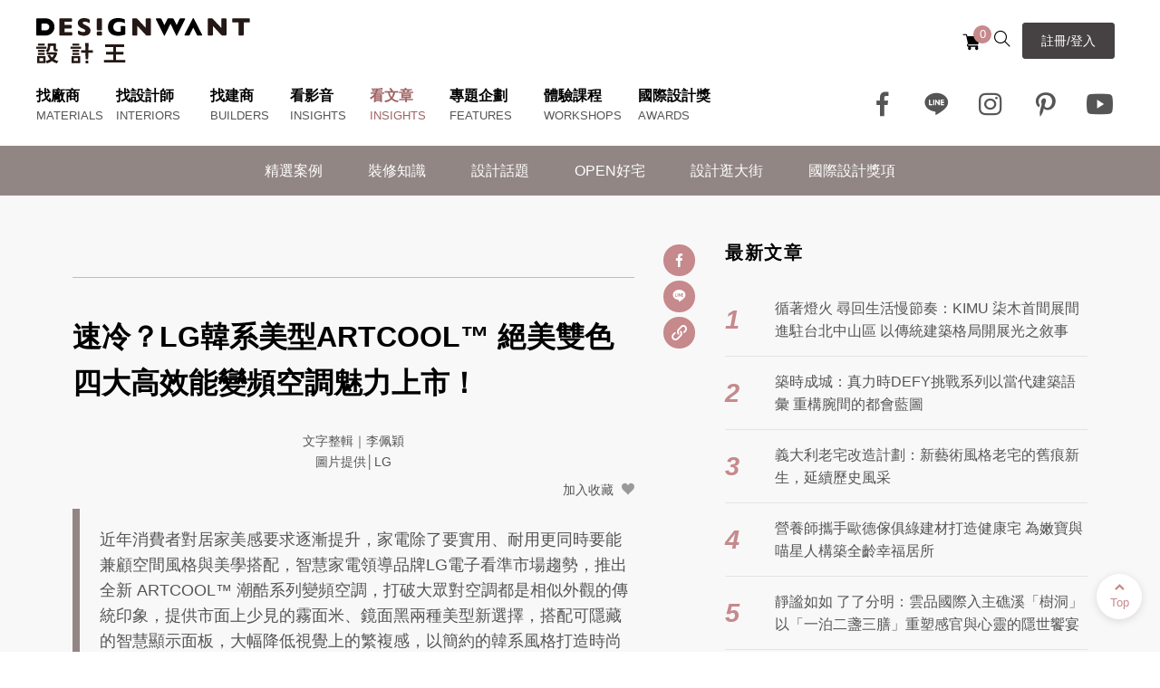

--- FILE ---
content_type: text/html; charset=utf-8
request_url: https://www.designwant.com/article/10686
body_size: 36494
content:
<!doctype html>
<html data-n-head-ssr lang="en" data-n-head="%7B%22lang%22:%7B%22ssr%22:%22en%22%7D%7D">
  <head >
    <title>速冷？LG韓系美型ARTCOOL™ 絕美雙色 四大高效能變頻空調魅力上市！｜設計王DesignWant</title><meta data-n-head="ssr" charset="utf-8"><meta data-n-head="ssr" name="viewport" content="width=device-width,initial-scale=1.0,user-scalable=yes"><meta data-n-head="ssr" name="format-detection" content="telephone=no"><meta data-n-head="ssr" data-hid="description" name="description" content="近年消費者對居家美感要求逐漸提升，家電除了要實用、耐用更同時要能兼顧空間風格與美學搭配，智慧家電領導品牌LG電子看準市場趨勢，推出全新 ARTCOOL™ 潮酷系列變頻空調，打破大眾對空調都是相似外觀的傳統印象，提供市面上少見的霧面米、鏡面黑兩種美型新選擇，搭配可隱藏的智慧顯示面板，大幅降低視覺上的繁複感，以簡約的韓系風格打造時尚有型的室內空間！"><meta data-n-head="ssr" data-hid="og:title" property="og:title" content="速冷？LG韓系美型ARTCOOL™ 絕美雙色 四大高效能變頻空調魅力上市！｜設計王DesignWant"><meta data-n-head="ssr" data-hid="og:description" property="og:description" content="近年消費者對居家美感要求逐漸提升，家電除了要實用、耐用更同時要能兼顧空間風格與美學搭配，智慧家電領導品牌LG電子看準市場趨勢，推出全新 ARTCOOL™ 潮酷系列變頻空調，打破大眾對空調都是相似外觀的傳統印象，提供市面上少見的霧面米、鏡面黑兩種美型新選擇，搭配可隱藏的智慧顯示面板，大幅降低視覺上的繁複感，以簡約的韓系風格打造時尚有型的室內空間！"><meta data-n-head="ssr" data-hid="og:image" property="og:image" content="https://s3-ap-northeast-1.amazonaws.com/file.designwant.com/article/article_20240613180807_866.jpg"><link data-n-head="ssr" rel="shortcut icon" type="image/x-icon" href="/favicon.ico"><script data-n-head="ssr" src="https://apis.google.com/js/platform.js"></script><script data-n-head="ssr" src="https://mst.meshplus.com.tw/help?id=tkMI5pKoE4"></script><script data-n-head="nuxt-jsonld" data-hid="nuxt-jsonld-4fc34bfd" type="application/ld+json">{"BreadcrumbList":{"@context":"https://schema.org","@type":"BreadcrumbList","itemListElement":[{"@type":"ListItem","position":1,"name":"首頁","item":"https://www.designwant.com"},{"@type":"ListItem","position":2,"name":"看文章","item":"https://www.designwant.com/article"}]},"Article":{"@context":"https://schema.org","@type":"Article","image":"https://s3-ap-northeast-1.amazonaws.com/file.designwant.com/article/article_20240613180807_866.jpg","editor":"文字整輯｜李佩穎","genre":"活動新訊","description":"近年消費者對居家美感要求逐漸提升，家電除了要實用、耐用更同時要能兼顧空間風格與美學搭配，智慧家電領導品牌LG電子看準市場趨勢，推出全新 ARTCOOL™ 潮酷系列變頻空調，打破大眾對空調都是相似外觀的傳統印象，提供市面上少見的霧面米、鏡面黑兩種美型新選擇，搭配可隱藏的智慧顯示面板，大幅降低視覺上的繁複感，以簡約的韓系風格打造時尚有型的室內空間！"}}</script><link rel="preload" href="/_nuxt/a8efc54.js" as="script"><link rel="preload" href="/_nuxt/931d98a.js" as="script"><link rel="preload" href="/_nuxt/dc320e8.js" as="script"><link rel="preload" href="/_nuxt/5e807a0.js" as="script"><link rel="preload" href="/_nuxt/b87bdb7.js" as="script"><link rel="preload" href="/_nuxt/0f930fe.js" as="script"><link rel="preload" href="/_nuxt/4f9fb2e.js" as="script"><link rel="preload" href="/_nuxt/94297ec.js" as="script"><link rel="preload" href="/_nuxt/85428bb.js" as="script"><style data-vue-ssr-id="3191d5ad:0 f45b10aa:0 06c669cc:0 35dbaf8d:0">.nuxt-progress{position:fixed;top:0;left:0;right:0;height:2px;width:0;opacity:1;transition:width .1s,opacity .4s;background-color:#000;z-index:999999}.nuxt-progress.nuxt-progress-notransition{transition:none}.nuxt-progress-failed{background-color:red}
.swiper-container{margin:0 auto;position:relative;overflow:hidden;list-style:none;padding:0;z-index:1}.swiper-container-no-flexbox .swiper-slide{float:left}.swiper-container-vertical>.swiper-wrapper{flex-direction:column}.swiper-wrapper{position:relative;width:100%;height:100%;z-index:1;display:flex;transition-property:transform;box-sizing:content-box}.swiper-container-android .swiper-slide,.swiper-wrapper{transform:translateZ(0)}.swiper-container-multirow>.swiper-wrapper{flex-wrap:wrap}.swiper-container-free-mode>.swiper-wrapper{transition-timing-function:ease-out;margin:0 auto}.swiper-slide{flex-shrink:0;width:100%;height:100%;position:relative;transition-property:transform}.swiper-invisible-blank-slide{visibility:hidden}.swiper-container-autoheight,.swiper-container-autoheight .swiper-slide{height:auto}.swiper-container-autoheight .swiper-wrapper{align-items:flex-start;transition-property:transform,height}.swiper-container-3d{perspective:1200px}.swiper-container-3d .swiper-cube-shadow,.swiper-container-3d .swiper-slide,.swiper-container-3d .swiper-slide-shadow-bottom,.swiper-container-3d .swiper-slide-shadow-left,.swiper-container-3d .swiper-slide-shadow-right,.swiper-container-3d .swiper-slide-shadow-top,.swiper-container-3d .swiper-wrapper{transform-style:preserve-3d}.swiper-container-3d .swiper-slide-shadow-bottom,.swiper-container-3d .swiper-slide-shadow-left,.swiper-container-3d .swiper-slide-shadow-right,.swiper-container-3d .swiper-slide-shadow-top{position:absolute;left:0;top:0;width:100%;height:100%;pointer-events:none;z-index:10}.swiper-container-3d .swiper-slide-shadow-left{background-image:linear-gradient(270deg,rgba(0,0,0,.5),transparent)}.swiper-container-3d .swiper-slide-shadow-right{background-image:linear-gradient(90deg,rgba(0,0,0,.5),transparent)}.swiper-container-3d .swiper-slide-shadow-top{background-image:linear-gradient(0deg,rgba(0,0,0,.5),transparent)}.swiper-container-3d .swiper-slide-shadow-bottom{background-image:linear-gradient(180deg,rgba(0,0,0,.5),transparent)}.swiper-container-wp8-horizontal,.swiper-container-wp8-horizontal>.swiper-wrapper{touch-action:pan-y}.swiper-container-wp8-vertical,.swiper-container-wp8-vertical>.swiper-wrapper{touch-action:pan-x}.swiper-button-next,.swiper-button-prev{position:absolute;top:50%;width:27px;height:44px;margin-top:-22px;z-index:10;cursor:pointer;background-size:27px 44px;background-position:50%;background-repeat:no-repeat}.swiper-button-next.swiper-button-disabled,.swiper-button-prev.swiper-button-disabled{opacity:.35;cursor:auto;pointer-events:none}.swiper-button-prev,.swiper-container-rtl .swiper-button-next{background-image:url("data:image/svg+xml;charset=utf-8,%3Csvg xmlns='http://www.w3.org/2000/svg' viewBox='0 0 27 44'%3E%3Cpath d='M0 22L22 0l2.1 2.1L4.2 22l19.9 19.9L22 44 0 22z' fill='%23007aff'/%3E%3C/svg%3E");left:10px;right:auto}.swiper-button-next,.swiper-container-rtl .swiper-button-prev{background-image:url("data:image/svg+xml;charset=utf-8,%3Csvg xmlns='http://www.w3.org/2000/svg' viewBox='0 0 27 44'%3E%3Cpath d='M27 22L5 44l-2.1-2.1L22.8 22 2.9 2.1 5 0l22 22z' fill='%23007aff'/%3E%3C/svg%3E");right:10px;left:auto}.swiper-button-prev.swiper-button-white,.swiper-container-rtl .swiper-button-next.swiper-button-white{background-image:url("data:image/svg+xml;charset=utf-8,%3Csvg xmlns='http://www.w3.org/2000/svg' viewBox='0 0 27 44'%3E%3Cpath d='M0 22L22 0l2.1 2.1L4.2 22l19.9 19.9L22 44 0 22z' fill='%23fff'/%3E%3C/svg%3E")}.swiper-button-next.swiper-button-white,.swiper-container-rtl .swiper-button-prev.swiper-button-white{background-image:url("data:image/svg+xml;charset=utf-8,%3Csvg xmlns='http://www.w3.org/2000/svg' viewBox='0 0 27 44'%3E%3Cpath d='M27 22L5 44l-2.1-2.1L22.8 22 2.9 2.1 5 0l22 22z' fill='%23fff'/%3E%3C/svg%3E")}.swiper-button-prev.swiper-button-black,.swiper-container-rtl .swiper-button-next.swiper-button-black{background-image:url("data:image/svg+xml;charset=utf-8,%3Csvg xmlns='http://www.w3.org/2000/svg' viewBox='0 0 27 44'%3E%3Cpath d='M0 22L22 0l2.1 2.1L4.2 22l19.9 19.9L22 44 0 22z'/%3E%3C/svg%3E")}.swiper-button-next.swiper-button-black,.swiper-container-rtl .swiper-button-prev.swiper-button-black{background-image:url("data:image/svg+xml;charset=utf-8,%3Csvg xmlns='http://www.w3.org/2000/svg' viewBox='0 0 27 44'%3E%3Cpath d='M27 22L5 44l-2.1-2.1L22.8 22 2.9 2.1 5 0l22 22z'/%3E%3C/svg%3E")}.swiper-button-lock{display:none}.swiper-pagination{position:absolute;text-align:center;transition:opacity .3s;transform:translateZ(0);z-index:10}.swiper-pagination.swiper-pagination-hidden{opacity:0}.swiper-container-horizontal>.swiper-pagination-bullets,.swiper-pagination-custom,.swiper-pagination-fraction{bottom:10px;left:0;width:100%}.swiper-pagination-bullets-dynamic{overflow:hidden;font-size:0}.swiper-pagination-bullets-dynamic .swiper-pagination-bullet{transform:scale(.33);position:relative}.swiper-pagination-bullets-dynamic .swiper-pagination-bullet-active,.swiper-pagination-bullets-dynamic .swiper-pagination-bullet-active-main{transform:scale(1)}.swiper-pagination-bullets-dynamic .swiper-pagination-bullet-active-prev{transform:scale(.66)}.swiper-pagination-bullets-dynamic .swiper-pagination-bullet-active-prev-prev{transform:scale(.33)}.swiper-pagination-bullets-dynamic .swiper-pagination-bullet-active-next{transform:scale(.66)}.swiper-pagination-bullets-dynamic .swiper-pagination-bullet-active-next-next{transform:scale(.33)}.swiper-pagination-bullet{width:8px;height:8px;display:inline-block;border-radius:100%;background:#000;opacity:.2}button.swiper-pagination-bullet{border:none;margin:0;padding:0;box-shadow:none;-webkit-appearance:none;-moz-appearance:none;appearance:none}.swiper-pagination-clickable .swiper-pagination-bullet{cursor:pointer}.swiper-pagination-bullet-active{opacity:1;background:#007aff}.swiper-container-vertical>.swiper-pagination-bullets{right:10px;top:50%;transform:translate3d(0,-50%,0)}.swiper-container-vertical>.swiper-pagination-bullets .swiper-pagination-bullet{margin:6px 0;display:block}.swiper-container-vertical>.swiper-pagination-bullets.swiper-pagination-bullets-dynamic{top:50%;transform:translateY(-50%);width:8px}.swiper-container-vertical>.swiper-pagination-bullets.swiper-pagination-bullets-dynamic .swiper-pagination-bullet{display:inline-block;transition:top .2s,-webkit-transform .2s;transition:transform .2s,top .2s;transition:transform .2s,top .2s,-webkit-transform .2s}.swiper-container-horizontal>.swiper-pagination-bullets .swiper-pagination-bullet{margin:0 4px}.swiper-container-horizontal>.swiper-pagination-bullets.swiper-pagination-bullets-dynamic{left:50%;transform:translateX(-50%);white-space:nowrap}.swiper-container-horizontal>.swiper-pagination-bullets.swiper-pagination-bullets-dynamic .swiper-pagination-bullet{transition:left .2s,-webkit-transform .2s;transition:transform .2s,left .2s;transition:transform .2s,left .2s,-webkit-transform .2s}.swiper-container-horizontal.swiper-container-rtl>.swiper-pagination-bullets-dynamic .swiper-pagination-bullet{transition:right .2s,-webkit-transform .2s;transition:transform .2s,right .2s;transition:transform .2s,right .2s,-webkit-transform .2s}.swiper-pagination-progressbar{background:rgba(0,0,0,.25);position:absolute}.swiper-pagination-progressbar .swiper-pagination-progressbar-fill{background:#007aff;position:absolute;left:0;top:0;width:100%;height:100%;transform:scale(0);transform-origin:left top}.swiper-container-rtl .swiper-pagination-progressbar .swiper-pagination-progressbar-fill{transform-origin:right top}.swiper-container-horizontal>.swiper-pagination-progressbar{width:100%;height:4px;left:0;top:0}.swiper-container-vertical>.swiper-pagination-progressbar{width:4px;height:100%;left:0;top:0}.swiper-pagination-white .swiper-pagination-bullet-active{background:#fff}.swiper-pagination-progressbar.swiper-pagination-white{background:hsla(0,0%,100%,.25)}.swiper-pagination-progressbar.swiper-pagination-white .swiper-pagination-progressbar-fill{background:#fff}.swiper-pagination-black .swiper-pagination-bullet-active{background:#000}.swiper-pagination-progressbar.swiper-pagination-black{background:rgba(0,0,0,.25)}.swiper-pagination-progressbar.swiper-pagination-black .swiper-pagination-progressbar-fill{background:#000}.swiper-pagination-lock{display:none}.swiper-scrollbar{border-radius:10px;position:relative;-ms-touch-action:none;background:rgba(0,0,0,.1)}.swiper-container-horizontal>.swiper-scrollbar{position:absolute;left:1%;bottom:3px;z-index:50;height:5px;width:98%}.swiper-container-vertical>.swiper-scrollbar{position:absolute;right:3px;top:1%;z-index:50;width:5px;height:98%}.swiper-scrollbar-drag{height:100%;width:100%;position:relative;background:rgba(0,0,0,.5);border-radius:10px;left:0;top:0}.swiper-scrollbar-cursor-drag{cursor:move}.swiper-scrollbar-lock{display:none}.swiper-zoom-container{width:100%;height:100%;display:flex;justify-content:center;align-items:center;text-align:center}.swiper-zoom-container>canvas,.swiper-zoom-container>img,.swiper-zoom-container>svg{max-width:100%;max-height:100%;-o-object-fit:contain;object-fit:contain}.swiper-slide-zoomed{cursor:move}.swiper-lazy-preloader{width:42px;height:42px;position:absolute;left:50%;top:50%;margin-left:-21px;margin-top:-21px;z-index:10;transform-origin:50%;-webkit-animation:swiper-preloader-spin 1s steps(12) infinite;animation:swiper-preloader-spin 1s steps(12) infinite}.swiper-lazy-preloader:after{display:block;content:"";width:100%;height:100%;background-image:url("data:image/svg+xml;charset=utf-8,%3Csvg viewBox='0 0 120 120' xmlns='http://www.w3.org/2000/svg' xmlns:xlink='http://www.w3.org/1999/xlink'%3E%3Cdefs%3E%3Cpath id='a' stroke='%236c6c6c' stroke-width='11' stroke-linecap='round' d='M60 7v20'/%3E%3C/defs%3E%3Cuse xlink:href='%23a' opacity='.27'/%3E%3Cuse xlink:href='%23a' opacity='.27' transform='rotate(30 60 60)'/%3E%3Cuse xlink:href='%23a' opacity='.27' transform='rotate(60 60 60)'/%3E%3Cuse xlink:href='%23a' opacity='.27' transform='rotate(90 60 60)'/%3E%3Cuse xlink:href='%23a' opacity='.27' transform='rotate(120 60 60)'/%3E%3Cuse xlink:href='%23a' opacity='.27' transform='rotate(150 60 60)'/%3E%3Cuse xlink:href='%23a' opacity='.37' transform='rotate(180 60 60)'/%3E%3Cuse xlink:href='%23a' opacity='.46' transform='rotate(210 60 60)'/%3E%3Cuse xlink:href='%23a' opacity='.56' transform='rotate(240 60 60)'/%3E%3Cuse xlink:href='%23a' opacity='.66' transform='rotate(270 60 60)'/%3E%3Cuse xlink:href='%23a' opacity='.75' transform='rotate(300 60 60)'/%3E%3Cuse xlink:href='%23a' opacity='.85' transform='rotate(330 60 60)'/%3E%3C/svg%3E");background-position:50%;background-size:100%;background-repeat:no-repeat}.swiper-lazy-preloader-white:after{background-image:url("data:image/svg+xml;charset=utf-8,%3Csvg viewBox='0 0 120 120' xmlns='http://www.w3.org/2000/svg' xmlns:xlink='http://www.w3.org/1999/xlink'%3E%3Cdefs%3E%3Cpath id='a' stroke='%23fff' stroke-width='11' stroke-linecap='round' d='M60 7v20'/%3E%3C/defs%3E%3Cuse xlink:href='%23a' opacity='.27'/%3E%3Cuse xlink:href='%23a' opacity='.27' transform='rotate(30 60 60)'/%3E%3Cuse xlink:href='%23a' opacity='.27' transform='rotate(60 60 60)'/%3E%3Cuse xlink:href='%23a' opacity='.27' transform='rotate(90 60 60)'/%3E%3Cuse xlink:href='%23a' opacity='.27' transform='rotate(120 60 60)'/%3E%3Cuse xlink:href='%23a' opacity='.27' transform='rotate(150 60 60)'/%3E%3Cuse xlink:href='%23a' opacity='.37' transform='rotate(180 60 60)'/%3E%3Cuse xlink:href='%23a' opacity='.46' transform='rotate(210 60 60)'/%3E%3Cuse xlink:href='%23a' opacity='.56' transform='rotate(240 60 60)'/%3E%3Cuse xlink:href='%23a' opacity='.66' transform='rotate(270 60 60)'/%3E%3Cuse xlink:href='%23a' opacity='.75' transform='rotate(300 60 60)'/%3E%3Cuse xlink:href='%23a' opacity='.85' transform='rotate(330 60 60)'/%3E%3C/svg%3E")}@-webkit-keyframes swiper-preloader-spin{to{transform:rotate(1turn)}}@keyframes swiper-preloader-spin{to{transform:rotate(1turn)}}.swiper-container .swiper-notification{position:absolute;left:0;top:0;pointer-events:none;opacity:0;z-index:-1000}.swiper-container-fade.swiper-container-free-mode .swiper-slide{transition-timing-function:ease-out}.swiper-container-fade .swiper-slide{pointer-events:none;transition-property:opacity}.swiper-container-fade .swiper-slide .swiper-slide{pointer-events:none}.swiper-container-fade .swiper-slide-active,.swiper-container-fade .swiper-slide-active .swiper-slide-active{pointer-events:auto}.swiper-container-cube{overflow:visible}.swiper-container-cube .swiper-slide{pointer-events:none;-webkit-backface-visibility:hidden;backface-visibility:hidden;z-index:1;visibility:hidden;transform-origin:0 0;width:100%;height:100%}.swiper-container-cube .swiper-slide .swiper-slide{pointer-events:none}.swiper-container-cube.swiper-container-rtl .swiper-slide{transform-origin:100% 0}.swiper-container-cube .swiper-slide-active,.swiper-container-cube .swiper-slide-active .swiper-slide-active{pointer-events:auto}.swiper-container-cube .swiper-slide-active,.swiper-container-cube .swiper-slide-next,.swiper-container-cube .swiper-slide-next+.swiper-slide,.swiper-container-cube .swiper-slide-prev{pointer-events:auto;visibility:visible}.swiper-container-cube .swiper-slide-shadow-bottom,.swiper-container-cube .swiper-slide-shadow-left,.swiper-container-cube .swiper-slide-shadow-right,.swiper-container-cube .swiper-slide-shadow-top{z-index:0;-webkit-backface-visibility:hidden;backface-visibility:hidden}.swiper-container-cube .swiper-cube-shadow{position:absolute;left:0;bottom:0;width:100%;height:100%;background:#000;opacity:.6;filter:blur(50px);z-index:0}.swiper-container-flip{overflow:visible}.swiper-container-flip .swiper-slide{pointer-events:none;-webkit-backface-visibility:hidden;backface-visibility:hidden;z-index:1}.swiper-container-flip .swiper-slide .swiper-slide{pointer-events:none}.swiper-container-flip .swiper-slide-active,.swiper-container-flip .swiper-slide-active .swiper-slide-active{pointer-events:auto}.swiper-container-flip .swiper-slide-shadow-bottom,.swiper-container-flip .swiper-slide-shadow-left,.swiper-container-flip .swiper-slide-shadow-right,.swiper-container-flip .swiper-slide-shadow-top{z-index:0;-webkit-backface-visibility:hidden;backface-visibility:hidden}.swiper-container-coverflow .swiper-wrapper{-ms-perspective:1200px}.swiper-slide-active .c-card-imgBox{box-shadow:0 0 20px rgba(0,0,0,.42745)}
@font-face{font-family:"icomoon";src:url(/_nuxt/fonts/icomoon.5f2caf3.eot);src:url(/_nuxt/fonts/icomoon.5f2caf3.eot#iefix) format("embedded-opentype"),url(/_nuxt/fonts/icomoon.9f54eb0.ttf) format("truetype"),url(/_nuxt/fonts/icomoon.d0831e4.woff) format("woff"),url(/_nuxt/img/icomoon.064d619.svg#icomoon) format("svg");font-weight:400;font-style:normal;font-display:block}[class*=" icon-"],[class^=icon-]{font-family:"icomoon"!important;speak:never;font-style:normal;font-weight:400;font-feature-settings:normal;font-variant:normal;text-transform:none;line-height:1;-webkit-font-smoothing:antialiased;-moz-osx-font-smoothing:grayscale}.icon-arrow_left:before{content:"\e900";color:#555}.icon-arrow_right:before{content:"\e901";color:#555}.icon-arrow_right2:before{content:"\e902"}.icon-arrow_top:before{content:"\e903"}.icon-close:before{content:"\e904"}.icon-eye_close:before{content:"\e905"}.icon-eye_open:before{content:"\e906"}.icon-facebook:before{content:"\e907"}.icon-google:before{content:"\e908"}.icon-instagram:before{content:"\e909"}.icon-line:before{content:"\e90a"}.icon-pinterest:before{content:"\e90b"}.icon-refresh:before{content:"\e90c"}.icon-search:before{content:"\e90d"}.icon-shoppingCart:before{content:"\e90e"}.icon-youtube:before{content:"\e90f"}.icon-fax:before{content:"\e910"}.icon-mail:before{content:"\e911"}.icon-map:before{content:"\e912"}.icon-phone:before{content:"\e913"}.icon-website:before{content:"\e914"}.icon-bin:before{content:"\e9ac"}.icon-link:before{content:"\e9cb"}.icon-heart:before{content:"\e9da"}.icon-plus:before{content:"\ea0a"}.icon-minus:before{content:"\ea0b"}
@charset "UTF-8";a,abbr,acronym,address,applet,article,aside,audio,b,big,blockquote,body,canvas,caption,center,cite,code,dd,del,details,dfn,div,dl,dt,em,embed,fieldset,figcaption,figure,footer,form,h1,h2,h3,h4,h5,h6,header,hgroup,html,i,iframe,img,ins,kbd,label,legend,li,mark,menu,nav,object,ol,output,p,pre,q,ruby,s,samp,section,small,span,strike,strong,sub,summary,sup,table,tbody,td,tfoot,th,thead,time,tr,tt,u,ul,var,video{margin:0;padding:0;border:0;font-size:100%;font:inherit;vertical-align:baseline}article,aside,details,figcaption,figure,footer,header,hgroup,menu,nav,section{display:block}blockquote,q{quotes:none}blockquote:after,blockquote:before,q:after,q:before{content:"";content:none}body,html{height:auto}blockquote,body,dd,div,dl,dt,fieldset,form,h1,h2,h3,h4,h5,h6,input,li,ol,p,pre,td,textarea,th,ul{margin:0;padding:0}table{border-collapse:collapse;border-spacing:0}fieldset,img{border:0;display:block}address,caption,cite,code,dfn,em,strong,th,var{font-style:normal;font-weight:400}ol,ul{list-style:none;list-style-type:none}caption,th{text-align:left}h1,h2,h3,h4,h5,h6{font-size:100%;font-weight:400}q:after,q:before{content:""}abbr,acronym{border:0}a{outline:none;hlbr:expression(this.onFocus=this.blur());cursor:pointer}a,a:active,a:hover,a:link,a:visited{text-decoration:none}input{border:none;border-radius:0}input,select{appearance:none;-moz-appearance:none;-webkit-appearance:none;outline:none}:focus{outline:none}.unreset img{max-width:100%;height:auto!important}*{box-sizing:border-box}body,html{position:relative;height:100%;font-family:Arial,"微軟正黑體","STHeiti Light","儷黑 Pro","LiHei Pro","新細明體",sans-serif;font-size:16px;color:#000}@font-face{font-family:"微軟正黑體";src:local("Microsoft JhengHei UI"),local("Microsoft JhengHei"),local("Microsoft JhengHei UI Bold"),local("Microsoft JhengHei Bold")}button,input,select,textarea{outline:none;font-size:18px}input,select,textarea{color:#000;appearance:none;-webkit-appearance:none;-moz-appearance:none;-o-appearance:none;border-radius:0;box-sizing:border-box;border:none;font-family:Helvetica,sans-serif,Arial,"微軟正黑體","STHeiti Light","儷黑 Pro","LiHei Pro",新細明體}a{color:#000}a,h1,h2,h3,h4,p{line-height:1.6}h2{font-weight:500}@media screen and (max-width:780px){body,html{font-size:15px}}.l-wrap-w{width:100%;position:relative;z-index:1;overflow:hidden}@media screen and (max-width:1440px){.l-wrap--h500{max-height:500px}}.l-wrap{max-width:80%;margin:0 auto;position:relative}.l-wrap--1440{max-width:1440px}.l-wrap-1300{max-width:1300px;margin:0 auto;padding:0 20px;position:relative}.l-wrap-1200{max-width:1240px}.l-wrap-1000,.l-wrap-1200{margin:0 auto;padding:0 20px;position:relative;width:100%}.l-wrap-1000{max-width:1040px}.l-wrap-600{max-width:640px;margin:0 auto;padding:0 20px;position:relative;width:100%}@media screen and (max-width:600px){.l-wrap-1200 .l-wrap-1000,.l-wrap .l-wrap-1000{padding:0}}.l-bg{padding:80px 0 20px;margin-bottom:60px}.l-pdTB{padding:100px 0 140px}.l-pdT-list{padding:100px 0 40px}.l-pdTB-member{padding:70px 0 100px}@media screen and (max-width:780px){.l-pdT-list{padding:60px 0 0}.l-pdTB{padding:60px 0}.l-pdTB-member{padding:50px 0 60px}}@media screen and (max-width:600px){.l-pdT-list,.l-pdTB{padding:30px 0}}.l-header{background:#fff;padding:20px 40px}.l-header-top{display:flex;justify-content:space-between;margin-bottom:20px}.l-logo{display:block}.l-logo img{height:50px}.l-toolBox{display:flex;align-items:center}.l-toolBox a{margin:0 10px}.l-toolBox a span{vertical-align:middle;line-height:20px}.l-toolBox .search,.l-toolBox .shoppingCart{font-size:1.5rem;transition:all .3s}.l-toolBox .search:hover .icon-shoppingCart,.l-toolBox .shoppingCart:hover .icon-shoppingCart{opacity:.5}.l-toolBox .search:hover .num,.l-toolBox .shoppingCart:hover .num{opacity:1}.l-toolBox .search:hover{opacity:.5}.l-toolBox .shoppingCart{position:relative}.l-toolBox .shoppingCart .num{position:absolute;background:#c6898c;color:#fff;font-size:13px;text-align:center;width:20px;height:20px;line-height:20px;border-radius:100px;right:-10px;top:2px}.l-toolBox .shoppingCart .num span{vertical-align:top}.l-menu_box{width:100%;display:flex;align-items:center;justify-content:space-between}.m-logo{display:none;width:160px;margin-bottom:20px}.l-menu_box .icon-toolBox a{font-size:2rem;margin:0 10px;transition:all .3s;color:#555}.l-menu_box .icon-toolBox a:hover{color:#a06265}.l-menu_box .btn{display:none}.l-menu_item{display:flex;margin:0 -25px;max-width:1020px}.l-menu_item li{position:relative;padding:0 25px 23px;letter-spacing:1.5px}.l-menu_item li:hover .en,.l-menu_item li:hover>a{color:#a06265}.l-menu_item li:hover .sub-nav{left:20px}.l-menu_item li>a{transition:all .3s;position:relative;font-size:1.125rem;font-weight:700!important}.l-menu_item--active .en,.l-menu_item--active>a{color:#a06265!important}.l-menu_item li .en{position:absolute;left:25px;bottom:0;font-size:.8rem;color:#555;cursor:pointer;font-weight:400!important}.sub-nav{position:absolute;left:20px;top:100%;background:#fff;box-shadow:10px 10px 20px rgba(0,0,0,.08235);padding:15px 30px;white-space:nowrap;left:-99999px;z-index:10}.sub-nav a{display:block;margin-bottom:10px;padding:10px 0}.sub-nav a:hover{color:#a06265;transform:translateX(10px)}.l-menu_mobile{display:none}@media screen and (max-width:1280px){.l-menu_item{margin:0 -20px}.l-menu_item li{padding:0 20px 20px;letter-spacing:normal}.l-menu_item li>a{font-size:1rem}.l-menu_item li .en{font-size:.8rem;left:20px}}@media screen and (max-width:1140px){.l-header{padding:0}.l-header-top{padding:15px 20px;margin-bottom:0}.l-header-top .c-btn{display:none}.l-logo img{height:35px}.l-toolBox{padding-right:40px}.l-menu_box{padding:25px 20px 140px;background:#fff;position:fixed;left:-100%;top:0;height:100vh;flex-direction:column;align-items:flex-start;justify-content:flex-start;overflow-y:scroll;display:none;z-index:100}.l-menu_box .icon-toolBox a{margin:0 15px}.icon-toolBox{max-width:1000px;width:100%;text-align:center}.l-toolBox .shoppingCart .num{right:-9px;top:0}.l-menu_box--anmation{display:flex;left:0;transition:all 1s ease-out}.m-logo{display:block;width:210px;margin-bottom:20px}.l-menu_box .btn{display:block;max-width:1000px;padding:12px 0}.l-menu_box .btn a{display:block}.l-menu_box .btn:hover a{color:#a06265}.l-menu_item{flex-direction:column;width:100%;margin:0}.l-menu_item li{width:100%;padding:10px 0;border-bottom:1px solid rgba(0,0,0,.08235)}.darkbdBottom{border-bottom:1px solid rgba(0,0,0,.41176)!important}.l-menu_item li>a{width:100%;display:block;font-weight:700;font-size:1.2rem}.l-menu_item li .en{position:relative;bottom:auto}.l-menu_item li .en,.l-menu_item li:hover .sub-nav{display:block;left:0}.sub-nav{position:relative;top:auto;left:0;box-shadow:none;padding:10px 20px;background:#fff;margin:10px -20px 0}.sub-nav a{margin-bottom:0;font-size:.9rem}.l-menu_mobile{position:absolute;top:14px;right:10px;z-index:101}.l-menu_mobile,.o-grid__item{width:40px;height:40px;display:block}.o-grid__item{margin-right:10px}.c-hamburger{display:block;position:relative;overflow:hidden;padding:0;width:40px;height:40px;font-size:0;text-indent:-9999px;-webkit-appearance:none;-moz-appearance:none;appearance:none;box-shadow:none;border-radius:none;border:none;cursor:pointer;transition:background .3s}.c-hamburger:focus{outline:none}.c-hamburger span{display:block;position:absolute;top:19px;left:8px;right:8px;height:3px;background:#000}.c-hamburger span:after,.c-hamburger span:before{position:absolute;display:block;left:0;width:100%;height:3px;content:"";background:#000}.c-hamburger span:before{top:-7px}.c-hamburger span:after{bottom:-7px}.c-hamburger--htx{background-color:transparent}.c-hamburger--htx span{transition:background 0s .3s}.c-hamburger--htx span:after,.c-hamburger--htx span:before{transition-duration:.3s,.3s;transition-delay:.3s,0s}.c-hamburger--htx span:before{transition-property:top,transform}.c-hamburger--htx span:after{transition-property:bottom,transform}.c-hamburger--htx.is-active span{background:none}.c-hamburger--htx.is-active span:before{top:0;background-color:#c6898c;transform:rotate(45deg)}.c-hamburger--htx.is-active span:after{bottom:0;background-color:#c6898c;transform:rotate(-45deg)}.c-hamburger--htx.is-active span:after,.c-hamburger--htx.is-active span:before{transition-delay:0s,.3s}}@media screen and (max-width:780px){.l-menu_item li:hover .en,.l-menu_item li:hover>a{color:#000}}.l-footer-fast-btn{margin-bottom:-82.5px}.l-footer-fast-btn .c-fast-btn{width:33.33%}.l-footer-top{padding:165px 0 50px}.l-footer-top-left{max-width:435px}.l-footer-top-left p{color:#555}.l-footer-top-left a{display:block;margin-bottom:25px}.l-footer-top-left img{height:36px}.l-footer-top-right>div{display:flex;justify-content:flex-end}.l-footer-top-right .subscribe-box{margin-bottom:25px}.l-footer-top-right .subscribe-box p{color:#555;padding-right:15px}.l-footer-top-right .subscribe-box input{width:347px;height:45px;background-color:transparent;border-bottom:1px solid #464143;font-size:15px}.l-footer-top-right .subscribe-box .c-btn{width:120px;background:none;border-radius:0;color:#000;height:45px;margin-left:15px;transition:all .3s;cursor:pointer}.l-footer-top-right .subscribe-box .c-btn:hover{background:#464143;color:#fff}.l-footer-top-right .tool-box a{color:#555;margin:0 5px;line-height:1}.l-footer-top-right .tool-box a:hover{color:#a06265}.l-footer-top-right .tool-box .icon{margin:0 15px}@media screen and (max-width:1280px){.l-footer-top-left{width:38%}.l-footer-top-right{width:60%;display:flex;flex-direction:column;align-items:flex-end}.l-footer-top-right .subscribe-box input{width:100%;min-width:200px}.tool-box{flex-direction:column}.tool-box--contact{margin-bottom:25px}}@media screen and (max-width:1024px){.l-footer-top-right .tool-box a{margin:0 10px}.l-footer-top-right .subscribe-box input{width:100%;min-width:auto}}@media screen and (max-width:780px){.l-footer-top>div{flex-direction:column}.l-footer-top-left{width:100%;max-width:100%}.l-footer-top-right{width:100%;align-items:flex-start;margin-top:20px}.l-footer-top-right>div{justify-content:flex-start}.tool-box{align-items:flex-start!important}.l-footer-top-right .subscribe-box input{width:100%;min-width:300px}.l-footer-top-right .tool-box a:first-child{margin-left:0}}@media screen and (max-width:600px){footer .l-footer-fast-btn{display:none}.l-footer-top{padding:40px 0 30px}.l-footer-top-right .subscribe-box span{padding-right:5px;font-size:.9rem}.l-footer-top-right .subscribe-box .c-btn{padding:8px 10px;margin-left:5px}.l-footer-top-right .tool-box{flex-wrap:wrap}.l-footer-top-right .tool-box>div:first-child{margin-bottom:20px}.l-footer-top-right .tool-box .icon{margin:0 15px}.l-footer-top-right .tool-box .icon:first-child{margin-left:-5px}.m_none{display:none!important}}.l-footer-bottom{color:#fff;padding:40px 0}.l-footer-bottom a{margin-right:30px;transition:all .3s}.l-footer-bottom a:hover{opacity:.6}@media screen and (max-width:600px){.l-footer-bottom{padding:20px 0}.l-footer-bottom>div{flex-direction:column;align-items:center;text-align:center}.l-footer-bottom p{margin-top:10px}}.l-triangle--white:before{border-color:#fff transparent transparent}.l-triangle--gray:before,.l-triangle--white:before{content:"";display:block;margin:0 auto;width:0;height:0;border-style:solid;border-width:20px 20px 0}.l-triangle--gray:before{border-color:#f8f8f8 transparent transparent}.l-triangle--glod:before{border-color:#bfa071 transparent transparent}.l-triangle--glod:before,.l-triangle--mainGray:before{content:"";display:block;margin:0 auto;width:0;height:0;border-style:solid;border-width:20px 20px 0}.l-triangle--mainGray:before{border-color:#e2dcdb transparent transparent}.l-triangle--black:before{content:"";display:block;margin:0 auto;width:0;height:0;border-color:#464143 transparent transparent;border-style:solid;border-width:20px 20px 0}.l-login-wrap,.l-search-wrap{position:fixed;left:50%;top:50%;transform:translate(-50%,-50%);z-index:101;width:100%}.l-login-wrap .close,.l-search-wrap .close{position:absolute;color:#000;font-size:1.6rem;right:40px;top:20px;cursor:pointer;z-index:101;transition:all .3s}.l-login-wrap .close:hover,.l-search-wrap .close:hover{opacity:.5}.l-login-box{padding:80px 60px;border-radius:5px;position:relative;display:flex}.l-login-box .login-email{width:50%;margin-right:30px}.l-login-box .login-other{width:50%;margin-left:30px}.l-login-box .login-other .fb{background:#3c5a99;border:1px solid #3c5a99}.l-login-box .login-other .fb:hover{background:none;color:#3c5a99}.l-login-box .login-other .fb span{font-size:1.2rem}.l-login-box .login-other .google{background:#c1484e;border:1px solid #c1484e}.l-login-box .login-other .google:hover{background:none;color:#c1484e}.l-login-box .login-other .fb,.l-login-box .login-other .google{-moz-text-align-last:left;text-align-last:left}.l-login-box .login-other .fb span,.l-login-box .login-other .google span{margin:0 10px;width:40px;display:inline-block;vertical-align:baseline}.l-login-box .not_member{color:#555;height:10px;border-bottom:1px solid #e4e4e4;margin-bottom:30px}.l-login-box .not_member span{padding:0 20px;background:#fff}.l-login-box .forgot_pwd{text-decoration:underline;color:#555;font-size:14px;margin-top:5px;display:block}.l-login-box .forgot_pwd:hover{opacity:.7}@media screen and (max-width:780px){.l-login-box{padding:60px 30px}}@media screen and (max-width:600px){.l-login-box{flex-direction:column;padding:50px 20px;height:85vh;overflow-y:scroll}.l-login-box .h-fz20{font-weight:700}.l-login-box .login-email{width:100%;margin-right:0}.l-login-box .login-other{width:100%;margin-left:0;margin-top:50px}}.l-minHeight{min-height:calc(100vh - 347px)}@media screen and (max-width:1355px){.l-minHeight{min-height:calc(100vh - 342px)}}@media screen and (max-width:1024px){.l-minHeight{min-height:calc(100vh - 302px)}}@media screen and (max-width:780px){.l-minHeight{min-height:calc(100vh - 332px)}}@media screen and (max-width:600px){.l-minHeight{min-height:calc(100vh - 176px)}}.l-article-wrap{display:flex;padding:50px 60px 100px;align-items:flex-start;justify-content:space-between}.l-article-cont{width:calc(100% - 325px);display:flex}.l-article-cont .l-cont{width:calc(100% - 100px)}.l-article-other{width:325px}.l-article-other-cont.fixed{position:fixed;overflow:hidden;bottom:20px;width:325px}.l-article-other-cont.unfixed{position:absolute;bottom:100px;width:325px}.l-fixed-icon{width:100px;padding:0 27px;position:relative}.l-fixed-icon--padding80{padding:0 80px}.l-fixed-icon .c-icon-box{flex-direction:column;position:fixed;top:270px}.l-fixed-icon .c-icon-box_workshop{flex-direction:column;position:unset}.l-fixed-icon .fixed-workshop{position:fixed;top:105px}.icon-link_copy{transition:all,.5s;position:absolute;bottom:-20px}.icon-link_copy p{font-size:12px;word-break:keep-all;color:#928684}.l-fixed-icon .c-icon-box a{width:35px;height:35px;font-size:1.1rem;margin-bottom:5px}.l-fixed-icon .c-icon-box a span{line-height:35px}.l-fixed-icon .c-icon-box.fixed{position:absolute;top:auto;bottom:0}@media screen and (max-width:1280px){.l-article-other,.l-article-other-cont.fixed,.l-article-other-cont.unfixed{width:400px}.l-article-cont{width:calc(100% - 400px)}.l-fixed-icon.fixed-top{right:415px}}@media screen and (max-width:1024px){.l-article-other,.l-article-other-cont.fixed,.l-article-other-cont.unfixed{width:320px}.l-article-cont{width:calc(100% - 320px)}.l-fixed-icon.fixed-top{right:335px}}@media screen and (max-width:780px){.l-article-wrap{flex-direction:column;padding:50px 0 100px}.l-article-other{width:100%}.l-article-other-cont.fixed{width:100%;position:relative;bottom:auto}.l-article-cont{width:100%;flex-direction:column}.l-article-cont .l-cont{width:100%;padding-bottom:20px}.l-fixed-icon{padding:0;margin:20px 0 40px}.l-fixed-icon .c-icon-box{width:120px;flex-direction:row;justify-content:flex-end;position:relative;top:0}.l-fixed-icon .c-icon-box a{margin-right:0}.l-fixed-icon.fixed-top{position:relative;right:auto;top:auto}.icon-link_copy{bottom:-20px;right:-5px}}.l-search-box{padding:60px 80px;border-radius:5px}.l-search-box .h-flex{width:100%;justify-content:space-between}.l-search-box .c-select{width:200px}.l-search-box .c-input{width:calc(100% - 320px)}.l-search-box .c-input input{width:100%}.l-search-box .c-btn{width:100px}@media screen and (max-width:780px){.l-search-box{padding:60px 30px}}@media screen and (max-width:600px){.l-search-box .h-flex{flex-direction:column}.l-search-box .c-input{width:100%;margin:10px 0}.l-search-box .c-select{width:100%}.l-search-box .c-btn{width:100%;height:50px}}.col-container{width:100%;position:relative}.col-wrap{display:flex;flex-wrap:wrap;margin-left:-15px;margin-right:-15px}.col-2{width:50%}.col-2,.col-3{justify-content:space-between;position:relative;padding-left:15px;padding-right:15px}.col-3{width:33.3333%}.col-4{width:25%;justify-content:space-between;position:relative;padding-left:15px;padding-right:15px}.col-float_l{float:left}.col-float_r{float:right}@media screen and (max-width:780px){.col-2,.col-3,.col-4{padding-left:5px;padding-right:5px}.col-wrap{margin-left:-10px;margin-right:-10px}}@media screen and (max-width:600px){.col-2,.col-3,.col-4{width:100%}.col-mobile-2{width:50%}}.col-container-form{width:100%;position:relative}.col-wrap-form{display:flex;flex-wrap:wrap;margin-left:-5px;margin-right:-5px}.col-1-form{width:100%}.col-1-form,.col-2-form{justify-content:space-between;position:relative;padding-left:5px;padding-right:5px}.col-2-form{width:50%}.col-3-form{width:33.3333%}.col-3-form,.col-4-form{justify-content:space-between;position:relative;padding-left:5px;padding-right:5px}.col-4-form{width:25%}@media screen and (max-width:600px){.col-2-form,.col-3-form,.col-4-form{width:100%}}.c-btn-box .c-btn{height:60px;line-height:60px;flex:1 1 auto;margin:10px;border:1px solid #c6898c;text-align:center;text-transform:uppercase;position:relative;overflow:hidden;transition:.3s;background:#c6898c;color:#fff;cursor:pointer}.c-btn-box .c-btn:after{position:absolute;transition:.3s;content:"";width:0;left:50%;bottom:0;height:3px;background:#fff;height:120%;left:-10%;transform:skewX(15deg);z-index:-1}.c-btn-box .c-btn:hover span{position:relative;z-index:2;color:#c6898c}.c-btn-box .c-btn:hover:after{left:-10%;width:120%;z-index:1}.c-btn{padding:8px 20px;border:1px solid #464143;background:#464143;color:#fff;display:block;border-radius:3px;transition:all .3s;font-size:.875rem}.c-btn:hover{background:#fff;color:#000}.c-btn-more-box{display:flex;justify-content:flex-end;width:100%;margin-top:10px}.c-btn-more{color:#989898;border:1px solid #d4d4d4;padding:10px 25px;display:inline-block;line-height:1;transition:all .3s;font-weight:300}.c-btn-main{background:#c6898c;color:#fff;border:1px solid #c6898c;border-radius:3px;height:50px;line-height:50px;font-size:1rem;width:100%;cursor:pointer;transition:all .3s;display:block;text-align:center}.c-btn-main-border,.c-btn-main:hover{background:none;color:#a06265}.c-btn-main-border:hover{background:#c6898c;color:#fff}.c-btn-main-border--black{background:none;color:#464143;border:1px solid #464143}.c-btn-main-border--black:hover{background:#464143;color:#fff}.c-btn-main-2box{display:flex;align-items:flex-start;margin-left:-10px;margin-right:-10px}.c-btn-main-2box .c-btn-main{margin:0 10px}@media screen and (max-width:600px){.c-btn-main-2box .c-btn-main{margin:0 5px}}.c-btn-add{color:#555;font-size:.874rem}.c-btn-add span{color:#9a9a9a;padding-left:5px}.c-btn-add--atc{color:#a06265}.c-btn-add--atc span{color:#c6898c}.c-btn-add:hover{color:#a06265}.c-btn-add:hover span{color:#c6898c}.c-moreBtn{display:block;text-align:center;height:12px;border-bottom:1px solid #bebebe}.c-moreBtn a{color:#777;display:inline-block;padding:0 20px;font-size:.95rem;transition:all .3s}.c-moreBtn a:hover{color:#303030}.c-fast-btn-box{width:100%;display:flex;justify-content:space-between;box-shadow:0 8px 25px rgba(0,0,0,.32549);background:#fff}.c-fast-btn-box .c-fast-btn:last-child{border-right:none}.c-fast-btn{display:flex;flex-wrap:wrap;height:135px;background:#fff;border-right:1px solid #d8d8d8;align-content:center;justify-content:left;transition:all .3s;padding:0 3.5%}.c-fast-btn:hover{background:#f4f4f4}.c-fast-btn:hover .title span{transform:translateX(10px)}.c-fast-btn .title{color:#a06265;display:flex;align-items:center;font-size:1.125rem;margin-bottom:5px;letter-spacing:1px}.c-fast-btn .title span{color:#000;font-size:1.2rem;margin-left:10px;font-weight:700}.c-fast-btn p{width:100%}@media screen and (max-width:780px){.c-fast-btn{height:120px}.c-fast-btn .title{font-size:1rem;margin-bottom:0;letter-spacing:normal}}.c-fast-btn-box--top{margin-top:50px;position:relative;z-index:2}.c-fast-btn-box--top .c-fast-btn{width:25%;border-right:none;position:relative;letter-spacing:1px}.c-fast-btn-box--top .c-fast-btn:first-child:before{display:none}.c-fast-btn-box--top .c-fast-btn:before{content:"";display:block;width:1px;height:35%;position:absolute;background:#d8d8d8;left:0;top:50%;transform:translateY(-50%)}.c-fast-btn-box--top .m{display:none}.c-fast-btn-box--top.materials .c-fast-btn{width:50%}@media screen and (max-width:1280px){.c-fast-btn-box--top .c-fast-btn{letter-spacing:normal}.c-fast-btn-box--top .c-fast-btn .box{padding:0 20px}}@media screen and (max-width:600px){.c-fast-btn-box--top{margin-top:30px}.c-fast-btn-box--top p{display:none}.c-fast-btn-box{flex-wrap:wrap}.c-fast-btn-box--top .c-fast-btn{width:50%;height:55px;border-right:none}.c-fast-btn-box--top .c-fast-btn:nth-child(3):before{display:none}}.c-gotop{width:50px;height:50px;background:#fff;box-shadow:0 2px 10px rgba(0,0,0,.12549);border-radius:100%;display:block;text-align:center;position:fixed;right:20px;bottom:5vh;color:#c6898c;z-index:99}.c-gotop span{font-size:20px;padding-top:5px;display:block;font-weight:700;transition:all .3s}.c-gotop p{font-size:13px;line-height:1;transition:all .3s}.c-gotop:hover span{transform:translateY(-3px)}.c-mail{width:50px;height:50px;background:#c6898c;box-shadow:0 2px 10px rgba(0,0,0,.12549);border-radius:100%;display:block;text-align:center;position:fixed;right:20px;bottom:calc(5vh + 60px);color:#fff;z-index:99;font-size:1.8rem;transition:all .3s}.c-mail span{line-height:50px}.c-mail:hover{opacity:.7}.c-input input{background:transparent;height:50px;padding:0 10px;font-size:15px;border:1px solid #979797;border-radius:3px}.c-input ::-webkit-input-placeholder{color:#b8b8b8}.c-input :-moz-placeholder,.c-input ::-moz-placeholder{color:#b8b8b8}.c-input :-ms-input-placeholder{color:#b8b8b8}.c-password{position:relative}.c-password .icon{position:absolute;right:10px;top:50%;transform:translateY(-50%);cursor:pointer;padding:10px}.c-checkcode{display:flex;align-items:center;justify-content:space-between}.c-checkcode .checkcode{height:50px;margin:0 15px}.c-checkcode .icon-refresh{font-size:2rem;cursor:pointer}@media screen and (max-width:1024px){.c-checkcode .checkcode{height:40px}}.c-error{color:#a06265;display:block;font-size:.874rem}.c-TopTabBar{display:flex;align-items:center;justify-content:center;background:#928684}.c-TopTabBar a{color:#fff;padding:15px 25px;transition:all .3s}.c-TopTabBar a.act,.c-TopTabBar a:hover{background:#e2dcdb;color:#000}@media screen and (max-width:1024px){.c-TopTabBar a{padding:15px}}@media screen and (max-width:600px){.c-TopTabBar{display:flex;align-items:center;justify-content:flex-start;word-break:keep-all;overflow-y:scroll;padding:0 0 0 20px}.c-TopTabBar a{text-align:center;padding:10px;font-size:.9rem}}.c-searchBar{display:flex;justify-content:flex-end;margin:35px 0 25px}.c-search-result{width:100%;display:flex;align-items:center;justify-content:space-between;color:#555;margin-bottom:20px;word-break:break-all}.c-search-result span{color:#a06265}@media screen and (max-width:600px){.c-searchBar{flex-direction:column;margin-top:20px}.c-searchBar .searchBox{margin-right:0;margin-bottom:15px}}.c-title{font-size:1.25rem;font-weight:700;letter-spacing:1.5px}.c-title-box{display:flex;align-items:center;margin-bottom:5px}.c-title-tabBox{margin-left:20px;display:inline-flex}.c-title-tabBox a{padding:10px 20px;margin:0 2.5px;color:#555;font-size:1rem;font-weight:400;transition:all .3s;border-radius:3px}.c-title-tabBox a.act,.c-title-tabBox a:hover{background:#f4e8e9;color:#000}@media screen and (max-width:780px){.c-title{letter-spacing:normal}.c-title-box{flex-direction:column;align-items:flex-start}.c-title-tabBox{margin-top:10px;margin-right:-2.5px;margin-left:-2.5px;overflow:hidden}.tabScroll{display:flex;overflow:scroll}.c-title-tabBox a{padding:8px 15px;margin-bottom:5px;flex:none}}@media screen and (max-width:600px){.c-title.h-center{text-align:left}}.c-favoriteTab{justify-content:center;width:100%;margin:60px 0}.c-title-vertical{-ms-writing-mode:tb-rl;writing-mode:vertical-rl;margin-right:20px;position:relative;letter-spacing:1.2px}.c-title-vertical:after{content:"";display:block;width:1px;height:60px;background:#9a9a9a;position:absolute;left:50%;transform:translateX(-50%);top:75px}@media screen and (max-width:1355px){.c-favoriteTab{overflow-x:scroll;word-break:keep-all;justify-content:flex-start;width:100%;margin:60px 0}}@media screen and (max-width:600px){.c-favoriteTab{height:50px;overflow-x:scroll;word-break:keep-all;justify-content:flex-start;width:100%;margin:20px 0}.c-title-vertical{-ms-writing-mode:lr-tb;writing-mode:horizontal-tb}.c-title-vertical:after{display:none}.swiper-button-next,.swiper-button-prev{top:55%}}.c-swiper .swiper-slide{width:30%}.c-arrowBox{position:absolute;right:0;top:0;width:80px;height:35px}.c-arrowBox .c-next,.c-arrowBox .c-prev{width:35px;height:35px;background-image:none;border:1px solid #555;border-radius:100px;text-align:center}.c-arrowBox .c-next{right:0}.c-arrowBox .c-prev{left:0}.c-arrowBox span{font-size:2rem;font-weight:700}.c-page span{font-size:1rem;font-weight:400}.c-page{top:5px;width:auto;left:auto;right:100px;color:#555;bottom:auto}.c-card-box{margin-bottom:60px;padding-top:20px}.c-card-box--noPadding{padding-top:0}.c-card-box:hover .c-card-img,.c-card-box:hover .c-card-img-square{transform:scale(1)}@media screen and (max-width:600px){.c-card-box{margin-top:15px;margin-bottom:25px}.c-arrowBox .c-next,.c-arrowBox .c-prev{padding-top:2px}}.c-card-imgBox{overflow:hidden;width:100%;display:block;border:1px solid #ddd}.c-card-imgBox--noBorder{border:none}.c-card-imgBox--noShadow{box-shadow:none!important}.swiper-slide-active .c-card-imgBox{box-shadow:0 0 10px rgba(0,0,0,.56863)}.c-card-imgBox:hover .c-card-img{transform:scale(1)}.c-card-img{padding-bottom:60.5%;background-size:cover;background-position:50%;background-repeat:no-repeat;transition:all .5s}.c-card-title{margin-top:10px;font-size:1.125rem;overflow:hidden;word-wrap:break-word;text-overflow:ellipsis;display:-webkit-box;-webkit-box-orient:vertical;-webkit-line-clamp:2;height:52px}.c-card-title--hight25{height:25px}.c-card-title--noMargin{margin-top:0}.c-card-title--center{text-align:center}@media screen and (max-width:600px){.c-card-title{max-height:48px}}.c-card-tag{display:flex;flex-wrap:wrap;margin-top:5px;overflow:hidden;word-wrap:break-word;text-overflow:ellipsis;display:-webkit-box;-webkit-box-orient:vertical;-webkit-line-clamp:1;height:22px}.c-card-tag a{color:#9a9a9a;margin-right:15px;font-size:.9375rem}.c-card-tag a:hover{color:#a06265}.c-card-imgBox-square{overflow:hidden;width:100%;display:block}.c-card-imgBox-square:hover .c-card-img-square{transform:scale(1)}.c-card-img-square{padding-bottom:100%;background-size:cover;background-position:50%;background-repeat:no-repeat;transition:all .5s}.c-card-brand{font-size:.9375rem;color:rgba(85,85,85,.8);margin:8px 0;overflow:hidden;word-wrap:break-word;text-overflow:ellipsis;display:-webkit-box;-webkit-box-orient:vertical;-webkit-line-clamp:2;height:42px}.c-card-price{color:#a06265}.c-card-price .original{color:#999;text-decoration:line-through;padding-left:5px}.c-card-text{font-size:.9375rem;color:rgba(85,85,85,.8);line-height:1.3;margin:8px 0;-webkit-line-clamp:1;height:20px}.c-card-text,.c-card-text--h40{overflow:hidden;word-wrap:break-word;text-overflow:ellipsis;display:-webkit-box;-webkit-box-orient:vertical}.c-card-text--h40{-webkit-line-clamp:2;height:40px}.c-card-text span{padding:0 5px}.c-card-num{color:#a06265;font-size:.9375rem;height:20px}.c-card-num span{padding:0 5px}@media screen and (max-width:780px){.c-card-text{max-height:35px}.c-card-brand{max-height:40px}}.c-banner-imgBox{overflow:hidden;width:100%;display:block}.c-banner-imgBox img{width:100%}.c-banner-imgBox:hover .c-card-img{transform:scale(1.1)}.c-banner-img{padding-bottom:500px;background-size:cover;background-position:50%;background-repeat:no-repeat;transition:all .5s}@media screen and (max-width:780px){.c-banner-img{padding-bottom:45%}}@media screen and (max-width:600px){.c-banner-img{padding-bottom:60%}}.c-next-banner,.c-prev-banner{width:35px;height:35px;background-image:none;border-radius:100px;text-align:center;background-color:hsla(0,0%,100%,.4902)}.c-next-banner span,.c-prev-banner span{font-size:35px}.c-page-banner{width:auto;position:absolute;padding-right:10%;bottom:10px;text-align:right}.c-page-banner .swiper-pagination-bullet{background:#fff;opacity:.8;width:6px;height:6px}.c-page-banner .swiper-pagination-bullet-active{width:30px;border-radius:10px;background:#c6898c;opacity:1}@media screen and (max-width:600px){.c-next-banner,.c-prev-banner{width:30px;height:30px}.c-next-banner span,.c-prev-banner span{font-size:30px}}.c-swiperLogo{margin-top:45px;padding:20px 40px}.c-swiperLogo .swiper-slide{display:block;transition:all .3s;padding:30px 10px}.c-swiperLogo .swiper-slide:hover{box-shadow:0 0 10px rgba(0,0,0,.15)}.c-swiperLogo .swiper-slide>div{padding-bottom:60%;background-size:contain;background-position:50%;background-repeat:no-repeat}.c-swiperLogo .c-logo-next,.c-swiperLogo .c-logo-prev{width:35px;height:35px;background-image:none;background-color:#fff;border:1px solid #555;border-radius:100px;text-align:center;transform:translateY(-50%);margin-top:0}.c-swiperLogo .c-logo-next span,.c-swiperLogo .c-logo-prev span{font-size:2rem;font-weight:700}.c-swiperLogo .c-logo-prev{left:0}.c-swiperLogo .c-logo-next{right:0}@media screen and (max-width:600px){.c-swiperLogo{margin-top:30px;padding:10px 30px}.c-swiperLogo .swiper-slide>div{padding-bottom:70%}.c-swiperLogo .c-logo-next,.c-swiperLogo .c-logo-prev{width:30px;height:30px}}.c-ad-box{position:relative}.c-ad{font-size:13px;color:#303030;background:hsla(0,0%,100%,.58824);display:inline-block;padding:2px 8px;position:absolute;right:15px;bottom:10px;z-index:2;border:1px solid #f8f8f8}.c-ad--r25{right:25px}@media screen and (max-width:600px){.c-ad{bottom:-25px;font-size:11px;padding:2px 6px;right:10px}.c-ad--m{bottom:10px}}.c-card-brandBox{padding:15px;margin-top:20px;margin-bottom:40px;transition:all .5s}.c-card-brandBox:hover .c-card-img{transform:scale(1)}@media screen and (max-width:600px){.c-card-brandBox{margin-top:10px;margin-bottom:10px}}.c-card-brandImg{display:flex;align-items:flex-end}.c-card-brandImg .c-card-img{padding-bottom:67.5%}.c-card-brand-logo{width:40%;border:1px solid #e9e9e9}.c-card-brand-logo .c-card-imgBox-square:hover .c-card-img-square{transform:scale(1)}.c-card-brand-pic{width:60%}.c-card-designer{width:80px;height:80px;margin-top:-40px;margin-left:15px;padding:5px;border-radius:100%;position:relative}.c-card-designer .c-card-img-square{border-radius:100%;border:1px solid #e4e4e4}.c-card-designer .h-no-border{border:none}.c-card-designerBox{display:block}.c-card-designerBox:hover .c-card-img-square{transform:scale(1)}.c-card-square-bgWhite{padding:15px;margin-top:20px;margin-bottom:40px;background:#fff;height:530px}.c-card-square-bgWhite:hover .c-card-img-square{transform:scale(1)}@media screen and (max-width:1700px){.c-card-square-bgWhite{height:510px}}@media screen and (max-width:1600px){.c-card-square-bgWhite{height:480px}}@media screen and (max-width:1500px){.c-card-square-bgWhite{height:450px}}@media screen and (max-width:1400px){.c-card-square-bgWhite{height:420px}}@media screen and (max-width:600px){.c-card-square-bgWhite{margin-top:15px;margin-bottom:20px;padding:10px;height:auto}}.c-publication-imgBox{overflow:hidden;width:100%;display:block}.c-publication-img{padding-bottom:126%;background-size:cover;background-position:50%;background-repeat:no-repeat;transition:all .5s}.c-select{line-height:45px;border:1px solid #979797;background-repeat:no-repeat;background-position:center right 5px;background-image:url(/img/icon_select_arrow.svg);padding:0 20px 0 10px;width:calc(50% - 5px);font-size:15px;border-radius:3px;color:#555;background-color:transparent}.c-loading{position:fixed;z-index:11;left:50%;top:50%;transform:translate(-50%,-50%)}.c-textarea-wrap ::-webkit-input-placeholder{color:#b8b8b8}.c-textarea-wrap :-moz-placeholder,.c-textarea-wrap ::-moz-placeholder{color:#b8b8b8}.c-textarea-wrap :-ms-input-placeholder{color:#b8b8b8}.c-textarea{padding:15px 10px;width:100%;height:110px;border-radius:5px;resize:none;border:1px solid #979797;border-radius:3px;font-size:1rem;color:#555}.c-agree-wrap{display:flex}.c-agree-wrap label{display:flex;cursor:pointer}.c-agree-wrap .text{width:calc(100% - 30px)}.c-agree-wrap .text a{padding:0 5px}.c-agree-wrap .text a:hover{opacity:.7}input[type=checkbox]{width:1px;height:1px;opacity:0;padding-left:0}input[type=checkbox]:checked+.c-checkbox-box:after{content:"";background:url(/img/icon_check.svg) no-repeat 50%;text-align:center;width:24px;height:24px;display:inline-block;z-index:10}.c-checkbox-box{width:25px;height:25px;border:1px solid #c6898c;margin-right:10px;border-radius:100px}.c-checkbox-tag{display:flex;justify-content:space-between;align-items:flex-start}.c-checkbox-tag .box{display:flex}.c-checkbox-tag span{color:#787878}.c-checkbox-tag p{font-size:15px;color:#999}.c-checkbox-tag .c-checkbox-box{background:#fff;border:1px solid #b6b6b6;width:20px;height:20px}.c-checkbox-tag input[type=checkbox]:checked+.c-checkbox-box:after{background-size:contain;width:20px;height:20px}.c-code{display:flex;align-items:center}.c-code img{height:60px;margin:0 20px}.c-code .fas{font-size:1.5rem;cursor:pointer}@media screen and (max-width:600px){.c-code img{height:35px;margin:0 5px}}.c-breadcrumb{padding:50px 0 40px;position:relative}.c-breadcrumb li{display:inline-block;vertical-align:middle;font-size:.9rem;color:#666}.c-breadcrumb li a{color:#666;font-size:.9rem;transition:.3s;font-weight:700}.c-breadcrumb li a:hover{color:#c6898c}.c-breadcrumb li:after{content:"/"}.c-breadcrumb li:last-child:after{content:" "}.c-breadcrumb li.act a{color:#c6898c}@media screen and (max-width:780px){.c-breadcrumb{padding:30px 0}}select::-ms-expand{display:none}.c-tag{display:inline-flex}.c-tag a{font-size:14px;color:#666;padding:4px 9px;border:1px solid #666;border-radius:5px;margin-right:4px}.c-memberTab{display:flex;align-items:center;justify-content:center;border-bottom:1px solid #928684;margin-top:80px}.c-memberTab a{display:block;padding:10px 20px;color:#928684;border-radius:3px;margin:0 5px -1px}.c-memberTab a.act{border:1px solid #928684;border-bottom:2px solid #f8f8f8}.c-memberTab a.act:hover{background:none}.c-memberTab a:hover{background:#fff}.c-memberTab.shoppingCart{justify-content:flex-start;padding-left:20px;margin-bottom:60px;margin-top:0}.c-memberTab.shoppingCart a:hover{background:#f8f8f8}.c-memberTab.shoppingCart a.act{border-bottom:2px solid #fff}.c-memberTab.shoppingCart a.act:hover{background:none}@media screen and (max-width:600px){.c-memberTab{margin-top:60px}.c-memberTab a{padding:10px}}.c-form-list{display:flex;align-items:flex-start;margin-bottom:10px}.c-form-list ::-webkit-input-placeholder{color:#b8b8b8}.c-form-list :-moz-placeholder,.c-form-list ::-moz-placeholder{color:#b8b8b8}.c-form-list :-ms-input-placeholder{color:#b8b8b8}.c-form-list label{width:60px;margin-right:15px;line-height:45px}.c-form-list span{width:calc(100% - 70px);color:#555;line-height:45px}.c-form-list input{background:transparent;height:45px;padding:0 10px;font-size:15px;border:1px solid #979797;border-radius:3px;width:calc(100% - 70px);color:#555}.c-form-list .note{font-size:.85rem;line-height:1.2;color:#9a9a9a}.c-form-list .phone-box{display:flex;width:100%;justify-content:space-between}.c-form-list .phone-box input{width:32%}.c-form-list .address-box{display:flex;width:100%;justify-content:space-between;flex-wrap:wrap}.c-form-list .address-box .info{width:calc(100% - 85px)}.c-form-list .post{width:75px;text-align:center}.c-lightBox_wrap{max-width:550px;width:80%;margin:0 auto;padding:60px 30px}.c-aleart_wrap,.c-lightBox_wrap{background:#fff;position:fixed;left:50%;top:50%;transform:translate(-50%,-50%);z-index:101;border-radius:5px}.c-aleart_wrap{width:350px;text-align:center}.c-aleart_wrap .title{background:#ccc;padding:15px 0;border-radius:5px 5px 0 0}.c-aleart_wrap .cont{padding:40px 20px 30px}.c-aleart_wrap .c-btn-main{width:70%;margin:0 auto}@media screen and (max-width:600px){.c-aleart_wrap{width:80%}}.c-form-wrap .c-error{margin-left:75px;display:block;margin-top:-10px}.c-formText-wrap .c-form-list label{width:100px;line-height:1.6;color:#303030}.c-formText-wrap .c-form-list span{width:calc(100% - 110px);line-height:1.6}.c-form-titleBox{background:#e2dcdb;padding:10px 20px;margin-top:55px;margin-bottom:30px}@media screen and (max-width:600px){.c-form-titleBox{margin-top:45px}.c-form-list{flex-direction:column}.c-form-list li{margin-bottom:20px}.c-form-list label{line-height:1.6}.c-form-list span{line-height:1.8}.c-form-list input,.c-form-list span{width:100%}.c-formText-wrap .c-form-list{flex-direction:row}.c-formText-wrap .c-form-list label{width:80px}.c-formText-wrap .c-form-list span{width:calc(100% - 90px)}}.c-table_grid{width:100%;display:table;border-collapse:collapse;font-size:.9375rem;text-align:center}.c-table_grid_tr-title{display:table-row;background:#e6e6e6;color:#6e6e6e;background:#e2dcdb}.c-table_grid_tr-title .c-table_grid_td{white-space:nowrap}.c-table_grid_tr{display:table-row;border-bottom:1px solid #ccc}.c-table_grid_tr.border-none{border-bottom:none}.c-table_grid_tr .c-table_grid_td{padding:15px 5px}.c-table_grid_tr .btn{background:#c6898c;color:#fff;display:block;padding:3px 0;border-radius:3px;border:1px solid #c6898c;transition:all .3s}.c-table_grid_tr .btn:hover{border:1px solid #c6898c;color:#a06265;background-color:transparent}.c-table_grid_td{display:table-cell;padding:8px 5px;line-height:1.5;vertical-align:middle}.c-table_grid_td .mobile_title{display:none}.c-table_grid_td .icon-bin:hover{opacity:.6}@media screen and (max-width:600px){.c-table_grid{display:block}.c-table_grid_tr-title{display:none}.c-table_grid_tr{display:block;margin-bottom:40px;border-bottom:none;width:100%}.c-table_grid_tr .c-table_grid_td{padding:10px 0;width:100%}.c-table_grid_tr .btn{text-align:center;padding:5px 0}.c-table_grid_td{display:flex;align-items:center;border-bottom:1px solid #eaeaea;text-align:left;white-space:pre-wrap}.c-table_grid_td .mobile_title{display:block;width:100px;color:#555}.c-table_grid_td .cont{width:calc(100% - 100px)}.c-table-total .c-table_grid_tr{display:table-row;border-bottom:1px solid #eaeaea;margin-bottom:0}.c-table-total .c-table_grid_td{display:table-cell;padding:8px 5px;white-space:nowrap}.c-table-total .c-table_grid_td:first-child{width:30%}.c-table-total .h-taR{text-align:left}}.c-radiobox-wrap{margin-bottom:20px;flex-wrap:wrap}.c-radiobox,.c-radiobox-wrap{display:flex;align-items:center}.c-radiobox{cursor:pointer;margin-right:40px;margin-bottom:10px}.c-radiobox label{vertical-align:middle;cursor:pointer;line-height:25px;width:auto;margin-left:10px}.c-radiobox input[type=radio]{width:25px;height:25px;border-radius:50%;border:1px solid #c6898c;background:#fff;padding:0;margin:0;vertical-align:middle}.c-radiobox input[type=radio]:checked{position:relative}.c-radiobox input[type=radio]:checked:before{content:"";background:#c6898c;width:10.5px;height:10.5px;border-radius:50%;position:absolute;left:50%;top:50%;transform:translateX(-50%) translateY(-50%)}@media screen and (max-width:600px){.c-radiobox{width:50%;margin-right:0}}.c-banner-fixed-wrap{max-height:500px;overflow:hidden}.c-banner-fixed{background-attachment:fixed;background-repeat:no-repeat;padding-bottom:31.25%;background-position:50%;z-index:-1;background-size:cover}.c-banner-fixed:before,.l-banner-innerPage:before{content:"";display:block;width:100%;height:100%;position:absolute;left:0;top:0;background:rgba(0,0,0,.35);z-index:0}.c-banner-fixed .title,.l-banner-innerPage .title{color:#fff;font-size:2rem;position:absolute;top:50%;left:50%;transform:translate(-50%,-50%);width:25em;text-align:center;z-index:1}.l-banner-innerPage img{width:100%}@media screen and (max-width:780px){.c-banner-fixed{padding-bottom:35%}.c-banner-fixed .title{font-size:1.75rem}.l-banner-innerPage img{-o-object-fit:cover;object-fit:cover;-o-object-position:center;object-position:center;height:auto}}@media screen and (max-width:600px){.c-banner-fixed{padding-bottom:75%}.c-banner-fixed .title,.l-banner-innerPage .title{font-size:1.35rem;padding:0 100px}}.c-icon-box{display:flex;align-items:center}.c-icon-box a{display:block;background:#c6898c;color:#fff;width:45px;height:45px;text-align:center;border-radius:100px;font-size:1.3rem;margin:0 5px;transition:all .3s}.c-icon-box a span{line-height:45px}.c-icon-box a:hover{opacity:.7}.c-brand-title{display:flex;align-items:center;padding:45px 0}.c-brand-title .c-card-imgBox-square{width:185px;margin-right:30px}.c-brand-title .c-card-img-square{border-radius:100%}.c-brand-title .info-wrap{width:calc(100% - 215px)}.c-brand-title .info{display:flex;justify-content:space-between}.c-brand-title .text{width:60%}.c-brand-title .license{display:inline-flex;align-items:flex-start}.c-brand-title .license a{color:#9a9a9a;padding:5px 10px;border:1px solid #ccc;border-radius:3px;margin-left:5px;display:block}.c-brand-title .link-box{display:flex;justify-content:space-between;align-items:center}.c-brand-title .link{display:flex}.c-brand-title .link a{background:#555;color:#fff;padding:8px 0;width:130px;text-align:center;display:block;border-radius:3px;margin-right:10px;transition:all .3s}.c-brand-title .link a:hover{background:#828282}.c-brand-title .c-card-text{font-size:.9375rem}.c-brand-title .c-card-text span{padding:0 8px;display:inline-block}@media screen and (max-width:780px){.c-brand-title .c-card-imgBox-square{width:150px}.c-brand-title .info-wrap{width:calc(100% - 180px)}}@media screen and (max-width:600px){.c-brand-title{flex-direction:column;padding:20px 0}.c-brand-title .c-card-imgBox-square{width:150px;margin-right:0;margin-bottom:20px}.c-brand-title .info-wrap{width:100%}.c-brand-title .info{flex-direction:column}.c-brand-title .text{width:100%}.c-brand-title .h-fz24{font-size:1.3rem}.c-brand-title .license{margin-top:15px}.c-brand-title .license a{margin-left:0;margin-right:10px}.c-brand-title .link{margin:10px 0}.c-brand-title .link a{width:auto;padding:10px 15px}}.c-brand-contact{padding:45px 0 50px;display:flex;justify-content:space-between;align-items:flex-start}.c-contact-list{max-width:900px;width:100%}.c-contact-list ul{border-bottom:1px solid #e4e4e4;padding-bottom:10px}.c-contact-list ul:not(:first-child){margin-top:30px}.c-contact-list li{display:flex;margin-bottom:10px}.c-contact-list .icon{color:#928684;font-size:1.35rem;width:30px;margin-top:5px}.c-contact-list .info{width:calc(100% - 30px);display:flex;flex-wrap:wrap}.c-contact-list .info a{padding:0 15px;transition:all .3s;margin-top:2.5px;margin-bottom:2.5px;border-right:1px solid #ccc}.c-contact-list .info a:last-child{border-right:none}.c-contact-list .info a:hover{color:#777;text-decoration:underline}.c-contact-list .more-btn-box{display:block;text-align:center;margin-bottom:-30px}.c-contact-list .more-btn{display:inline-block;color:#9a9a9a;background:#fff;padding:0 20px;line-height:40px}.c-contact-list .more-btn span{vertical-align:middle}.c-contact-list .more-btn .icon-arrow_top{transform:rotate(180deg);display:inline-block;font-size:1.2rem;font-weight:700}.c-contact-list .more-btn:hover{color:#000}.c-contact-list .more-btn.act .icon-arrow_top{transform:rotate(0deg)}@media screen and (max-width:600px){.c-contact-list{margin-top:30px}.c-brand-contact{flex-direction:column;padding:0 0 20px}.c-brand-contact .c-icon-box{margin-top:20px}}.h-noscroll{overflow:hidden;height:100vh}.h-mask,.h-noscroll{position:fixed;width:100%}.h-mask{height:100%;background:rgba(0,0,0,.8);z-index:100;top:0}.clearfix:after{content:".";display:block;clear:both;visibility:hidden;line-height:0;height:0}html[xmlns] .clearfix{display:block}.h-relative{position:relative}.h-right5{right:5px}.h-left-6{left:-6px}.h-hidden{overflow:hidden}.h-db{display:block}.h-center,.h-tac{text-align:center}.h-taL{text-align:left}.h-taR{text-align:right}.h-taJ{text-align:justify}.h-fz32{font-size:2rem}.h-fz26{font-size:1.625rem}.h-fz24{font-size:1.5rem}.h-fz22{font-size:1.375rem}.h-fz20{font-size:1.25rem}.h-fz18{font-size:1.125rem}.h-fz15{font-size:.9375rem}.h-fz14{font-size:.874rem}.h-txtShadow{text-shadow:0 0 5px rgba(0,0,0,.37647)}.h-bdr3{border-radius:3px}.h-dib{display:inline-block}.h-fwb{font-weight:700}.h-lh16{line-height:1.6}.h-lh12{line-height:1.2}.h-ls13{letter-spacing:1.3px}.h-pd10{padding:10px}.h-pd15{padding:15px}.h-pd30{padding:30px}.h-pdT0{padding-top:0}.h-pdT5{padding-top:5px}.h-pdT15{padding-top:15px}.h-pdT30{padding-top:30px}.h-pdT40{padding-top:40px}.h-pdT80{padding-top:80px}.h-pdB10{padding-bottom:10px}.h-pdB20{padding-bottom:20px}.h-pdB40{padding-bottom:40px}.h-pdB50{padding-bottom:50px}.h-pdB60{padding-bottom:60px}.h-pdB--50{padding-bottom:50%}.h-pdTB5{padding-top:5px;padding-bottom:5px}.h-pdTB10{padding-top:10px;padding-bottom:10px}.h-pdLR15{padding-left:15px;padding-right:15px}.h-pdLR10{padding-left:10px;padding-right:10px}.h-marginAuto{margin-left:auto;margin-right:auto}.h-mLR15{margin:0 15px}.h-mt5{margin-top:5px}.h-mt10{margin-top:10px}.h-mt15{margin-top:15px}.h-mt20{margin-top:20px}.h-mt25{margin-top:25px}.h-mt30{margin-top:30px}.h-mt40{margin-top:40px}.h-mt50{margin-top:50px}.h-mt60{margin-top:60px}.h-mt-30{margin-top:-30px!important}.h-mb0{margin-bottom:0}.h-mb10{margin-bottom:10px!important}.h-mb15{margin-bottom:15px}.h-mb20{margin-bottom:20px!important}.h-mb30{margin-bottom:30px}.h-mb40{margin-bottom:40px}.h-mb50{margin-bottom:50px}.h-mb60{margin-bottom:60px}.h-mb80{margin-bottom:80px}.h-mgTB50{margin:50px 0!important}.h-mr10{margin-right:10px}.h-mr15{margin-right:15px}.h-mr20{margin-right:20px}.h-mr30{margin-right:30px}.h-mr80{margin-right:80px}.h-ml5{margin-left:5px}.h-ml10{margin-left:10px}.h-ml20{margin-left:20px}.h-ml26{margin-left:26px}.h-ml32{margin-left:32px}.h-w100{width:100px}.h-w120{width:120px}.h-w150{width:150px}.h-w200{width:200px}.h-w300{width:300px}.h-w350{width:350px}.h-box10{width:10%}.h-box20{width:20%}.h-box30{width:30%}.h-box40{width:40%}.h-box50{width:50%}.h-box60{width:60%}.h-box70{width:70%}.h-box80{width:80%}.h-box90{width:90%}.h-box100{width:100%!important}.h-flex,.h-flex-sb{display:flex}.h-flex-sb{justify-content:space-between}.h-flex-center--important{justify-content:center!important}.h-flex-center{display:flex;justify-content:center}.h-flex-aicenter{display:flex;align-items:center}.h-flex-aiend{display:flex;align-items:flex-end}.h-flex-end{display:flex;justify-content:flex-end}.h-td-underline,a.h-td-underline{text-decoration:underline}a.h-td-underline:hover{opacity:.6}.h-bgWhite{background:#fff}.h-bgGray,.h-bgGray-dark{background:#f8f8f8}.h-bgBlack{background:#464143}.h-bgGold{background:#bfa071}.h-bg-main{background:#c6898c}.h-bg-main-dark{background:#a06265}.h-bg-main-light{background:#f4e8e9}.h-bg-main-gray{background:#e2dcdb}.h-bg-main-gray-dark{background:#928684}.h-colorMain{color:#a06265}.h-colorMain-light{color:#c6898c}.h-colorGray{color:#555}.h-colorGray-light{color:#9a9a9a}.h-colorMainGray{color:#928684}.h-colorBlack{color:#000}.h-colorWhite{color:#fff}.h-colorGold{color:#ab7b3f}.h-border-gray{border:1px solid #e9e9e9}.h-border-darkGray{border:1px solid #cecece}.h-bdTop-gray{border-top:1px solid #e4e4e4}.h-bdBottom-gray{border-bottom:1px solid #e4e4e4}.h-bdBottom-grayDark{border-bottom:1px solid #b8b8b8}.h-bdTop-gold{border-top:1px solid #bc986b}.h-break-all{word-break:break-all}.h-hover-scale{overflow:hidden}.h-hover-scale:hover>div{transform:scale(1.1)}.h-hover-scale>div{transition:all .5s}.h-no-transition:hover>div{transform:scale(1)!important}.h-box-shadow{box-shadow:0 10px 20px rgba(0,0,0,.15)}.h-no-border{border:none}.h-input-color ::-webkit-input-placeholder{color:#b8b8b8}.h-input-color :-moz-placeholder,.h-input-color ::-moz-placeholder{color:#b8b8b8}.h-input-color :-ms-input-placeholder{color:#b8b8b8}.h-z-index101{z-index:101}.h-z-index102{z-index:102}.h-z-index103{z-index:103}.h-z-index104{z-index:104}.h-z-index105{z-index:105}.h-galleryBox-mb20{margin-bottom:20px}.h-height100{max-height:80vh}.h-heightAuto{height:auto}.h-height44{display:none}.h-height35{height:35px}.h-cursorDefault{cursor:default}@media screen and (max-width:600px){.h-galleryBox-mb20{margin-bottom:10px}.h-height44{height:44px!important}.h-height56{height:42px}}.h-height44{height:0}.h-height56{height:56px}.swiperBanner-index .c-banner-imgBox{position:relative}.swiperBanner-index .c-banner-imgBox:before{content:"";display:block;width:100%;height:60%;background:linear-gradient(transparent,rgba(0,0,0,.2902));position:absolute;left:0;bottom:0}.swiperBanner-index .c-page-banner{right:calc(50% - 662.5px);width:auto;padding-right:0}.swiperBanner-index .c-page-banner .swiper-pagination-bullet{margin:0 5px}.banner-title{position:absolute;left:calc(50% - 662.5px);bottom:20px;color:#fff;z-index:10;width:50%;font-size:1.3rem}@media screen and (max-width:1355px){.banner-title{left:50px}.swiperBanner-index .c-page-banner{right:50px}}@media screen and (max-width:600px){.banner-title{font-size:.9rem;width:75%}}.main-top-wrap{margin-top:-82.5px;padding-top:180px;padding-bottom:40px}@media screen and (max-width:780px){.main-top-wrap{margin-top:-60px;padding-top:90px;padding-bottom:0}}@media screen and (max-width:600px){.main-top-wrap{padding-bottom:30px}.main-top-wrap--shopping{margin-top:-165px;padding-top:200px;padding-bottom:0}}.index-materials-wrap{display:flex;flex-wrap:wrap;margin-top:30px;margin-left:-15px;margin-right:-15px;height:290px}.index-materials-wrap .left{width:66.666%}.index-materials-wrap .ad,.index-materials-wrap .left{justify-content:space-between;position:relative;padding-left:15px;padding-right:15px}.index-materials-wrap .ad{height:290px;width:33.3333%}.material-list{display:flex;align-items:center;background:#fff;padding:10px;margin-bottom:30px;min-height:130px}.material-list .c-card-imgBox-square{width:90px}.material-list .text{padding-left:15px;width:calc(100% - 100px)}@media screen and (max-width:1600px){.index-materials-wrap,.index-materials-wrap .ad{height:250px}.material-list{margin-bottom:20px;min-height:115px}}@media screen and (max-width:1300px){.index-materials-wrap,.index-materials-wrap .ad{height:230px}.material-list{margin-bottom:10px;min-height:100px}}@media screen and (max-width:1140px){.index-materials-wrap,.index-materials-wrap .ad{height:255px}}@media screen and (max-width:780px){.index-materials-wrap{height:100%;flex-direction:column}.index-materials-wrap .left{width:100%;margin-bottom:15px}.index-materials-wrap .ad{width:100%;height:auto;padding-left:10px;padding-right:10px}.material-list{margin-bottom:15px}.index-materials-wrap .left .col-2{width:100%}}@media screen and (max-width:600px){.index-materials-wrap{margin-top:15px}.index-materials-wrap .c-ad{bottom:10px}.material-list{min-height:100px}.material-list .c-card-imgBox-square{width:80px}.c-ad--r25{right:15px}}.index-shopping-wrap{padding:100px 0 140px}.shopping-ad .c-card-img{padding-bottom:81%}@media screen and (max-width:600px){.index-shopping-wrap{padding:60px 0 40px}.index-shopping-wrap .c-ad{bottom:10px}}.index_designers_wrap{display:flex;padding:100px 0 160px}.index_designers_wrap .c-title{margin-bottom:30px}.focus_designer_wrap{width:38.5%;margin-left:45px}.featured_designers_wrap{width:calc(61.5% - 45px)}.featured_designers{display:inline-flex;flex-wrap:wrap;width:100%}.featured_designers li{width:calc(33.33333% - 6.66667px);margin-right:10px;margin-bottom:13px}.featured_designers li:nth-child(3n){margin-right:0}.featured_designers a{display:block;position:relative;width:100%}.featured_designers .info{position:absolute;bottom:15px;color:#fff;left:20px;z-index:2}.featured_designers .info .txt{overflow:hidden;word-wrap:break-word;text-overflow:ellipsis;display:-webkit-box;-webkit-line-clamp:1;-webkit-box-orient:vertical;height:20px}.featured_designers .c-card-imgBox-square:before{content:"";display:block;background:rgba(0,0,0,.36078);width:calc(100% - 20px);height:calc(100% - 20px);position:absolute;left:10px;top:10px;opacity:0;transition:all .3s;z-index:1}.featured_designers .c-card-imgBox-square:hover .c-card-img-square{transform:scale(1)}.featured_designers .c-card-imgBox-square:hover:before{opacity:1}@media screen and (max-width:780px){.index_designers_wrap{padding:60px 0 100px}.featured_designers .info{width:80%}.featured_designers li{width:calc(50% - 5px)}.featured_designers li:nth-child(3n){margin-right:10px}.featured_designers li:nth-child(2n){margin-right:0}.featured_designers_wrap{width:calc(60% - 30px)}.focus_designer_wrap{margin-left:30px;width:40%}}@media screen and (max-width:600px){.index_designers_wrap{flex-direction:column;padding:60px 0}.featured_designers .info{bottom:40px}.index_designers_wrap .c-title{margin-bottom:15px}.featured_designers_wrap{width:100%}.focus_designer_wrap{width:100%;margin-left:0;margin-top:60px}.featured_designers .c-card-imgBox-square:before{content:"";display:block;background:rgba(0,0,0,.36078);width:calc(100% - 20px);height:calc(100% - 80px);position:absolute;left:10px;top:45px;opacity:0;transition:all .3s;z-index:1}}.index_shop_wrap .col-wrap,.index_workShop_wrap .col-wrap{margin-left:-20px;margin-right:-20px}.index_shop_wrap .col-wrap .col-2,.index_workShop_wrap .col-wrap .col-2{padding-left:20px;padding-right:20px}.index_shop_wrap:before{content:"";display:block;background:#fff;z-index:0;position:absolute;left:0;bottom:0;width:100%;height:25%;border-top:1px solid #e4e4e4}.shop_wrap .brand_shop,.shop_wrap .person_wrap{display:flex;align-items:flex-start}@media screen and (max-width:600px){.index_shop_wrap{padding-bottom:60px}.index_shop_wrap:before{display:none}.shop_wrap .brand_shop,.shop_wrap .person_wrap{flex-direction:column;width:100%}.shop_wrap .brand_shop .c-title,.shop_wrap .person_wrap .c-title{margin-bottom:15px}}.swiperShop .c-card-imgBox-square{position:relative}.swiperShop .c-card-imgBox-square .c-card-img-square:before{content:"";display:block;width:100%;height:50%;background:linear-gradient(transparent,rgba(0,0,0,.2902));position:absolute;left:0;bottom:0}.swiperShop p{font-size:1.125rem;position:absolute;left:20px;bottom:25px;color:#fff;width:calc(100% - 40px)}.person_list{display:flex;width:100%}.person_list>div{width:50%;background:#fff}.person_list.person_list1 .text:before{border-color:transparent #fff transparent transparent;border-width:12.5px 20px 12.5px 0;left:-20px}.person_list.person_list1 .text{border-top:2px solid #928684}.person_list.person_list2 .text:before{border-width:12.5px 0 12.5px 20px;border-color:transparent transparent transparent #fff;right:-20px;z-index:2}.person_list.person_list2 .text{border-bottom:2px solid #928684}.person_list .text{display:inline-flex;align-content:center;align-items:center;position:relative}.person_list .text p{width:70%;margin:0 auto;text-align:center;color:#555}.person_list .text:before{content:"";display:block;position:absolute;top:50%;transform:translateY(-50%);width:0;height:0;border-style:solid}@media screen and (max-width:600px){.brand_shop{margin-bottom:60px}}.l-indexBox,.l-indexCont{height:340px}.l-indexBox{margin-top:20px;margin-bottom:40px;transition:all .5s}.l-indexAd{max-width:33.3333%;width:100%;margin-bottom:-20px}.l-indexAd img{height:100%;width:100%;-o-object-fit:cover;object-fit:cover;-o-object-position:center;object-position:center}.l-indexImg{width:100%;transition:all .5s}.l-indexImg img{height:100%;width:100%;-o-object-fit:cover;object-fit:cover;-o-object-position:center;object-position:center}.l-boxLogo{height:330px}.l-boxLogo--h30{height:360px}.l-boxLogoTxt{height:100px}.l-boxLogoTxt--h30{height:130px}.l-boxLogoPic{display:flex;height:154px;overflow:hidden}.l-boxLogoPic_img,.l-boxLogoPic_logo{overflow:hidden;display:block;flex:none}.l-boxLogoPic_img{width:100%;height:154px}.l-boxLogoPic_img img,.l-boxLogoPic_logo img{height:100%;width:100%;-o-object-fit:cover;object-fit:cover;-o-object-position:center;object-position:center}@media screen and (max-width:1650px){.l-boxLogo{height:290px}.l-boxLogo--h30{height:310px}.l-boxLogoPic,.l-boxLogoPic_img{height:137px}}@media screen and (max-width:1500px){.l-boxLogo{height:260px}.l-boxLogo--h30{height:290px}.l-boxLogoPic,.l-boxLogoPic_img{height:114px}}@media screen and (max-width:1367px){.l-boxLogo{height:260px}.l-boxLogo--h30{height:290px}.l-boxLogoPic,.l-boxLogoPic_img{height:123px}}@media screen and (max-width:1280px){.l-boxLogo{height:235px}.l-boxLogo--h30{height:265px}.l-boxLogoPic,.l-boxLogoPic_img{height:88px}}@media screen and (max-width:850px){.l-boxLogo{height:220px}.l-boxLogo--h30{height:250px}.l-boxLogoPic,.l-boxLogoPic_img{height:68px}}@media screen and (max-width:780px){.l-boxLogo{height:260px}.l-boxLogo--h30{height:290px}.l-boxLogoPic,.l-boxLogoPic_img{height:108px}}@media screen and (max-width:415px){.l-boxLogoPic,.l-boxLogoPic_img{height:121px}}@media screen and (max-width:376px){.l-boxLogoPic,.l-boxLogoPic_img{height:109px}}@media screen and (max-width:360px){.l-boxLogoPic,.l-boxLogoPic_img{height:104px}}.l-square img{width:100%}.l-Image img{height:100%;width:100%;-o-object-fit:cover;object-fit:cover;-o-object-position:center;object-position:center}.index_workShop_wrap .c-card-box{margin-top:0;margin-bottom:0}.index_workShop_wrap .c-title-box{margin-bottom:25px}.index_ProductList{display:flex;width:100%;max-height:60%}.l-productImg{overflow:hidden;width:100%;display:block}.l-productImg_square{width:100%;transition:all .5s}.l-productImg_square img{height:100%;width:100%;-o-object-fit:cover;object-fit:cover;-o-object-position:center;object-position:center}.l-productImg_class{height:360px;width:100%;transition:all .5s}.l-productImg_class img{height:100%;width:100%;-o-object-fit:cover;object-fit:cover;-o-object-position:center;object-position:center}.index_ProductCont{max-height:520px;height:100%;display:flex;flex-direction:column;justify-content:space-between}.index_ProductList .c-card-title{font-size:1rem}.index_ProductList .c-card-brand{margin:5px 0}.index_ProductList .c-card-box{margin-right:20px;width:calc(33.33333% - 13.33333px)}.index_ProductList .c-card-box:last-child{margin-right:0}.index_ProductList_ad{max-height:34%;margin-top:10px;position:relative;display:block;overflow:hidden}.index_ProductList_ad img{height:100%;width:100%;-o-object-fit:cover;object-fit:cover;-o-object-position:center;object-position:center}.index_workShop{max-height:520px;height:100%;display:flex;flex-direction:column;justify-content:space-between}.index_workShop .info{max-height:160px;display:flex;border:1px solid #ddd;border-top:none}.index_workShop .date{background:#303030;color:#fff;display:inline-flex;width:135px;min-height:135px;flex-wrap:wrap;align-content:center;align-items:center;text-align:center}.index_workShop .date>div{width:100%}.index_workShop .date>div:last-child:after{content:"";display:block;background:#c6898c;width:40px;height:3px;margin:5px auto 0}.index_workShop .text{width:calc(100% - 135px);padding:10px 20px;display:inline-flex;flex-wrap:wrap;align-content:center;align-items:center}.info_title{height:52px;-webkit-line-clamp:2}.info_cont,.info_title{overflow:hidden;text-overflow:ellipsis;display:-webkit-box;-webkit-box-orient:vertical}.info_cont{width:100%;height:24px;-webkit-line-clamp:1}@media screen and (max-width:1650px){.l-indexBox,.l-indexCont{height:310px}}@media screen and (max-width:1400px){.l-indexBox,.l-indexCont{height:280px}}@media screen and (max-width:1280px){.index_ProductList{max-height:60%}.l-productImg_class{height:260px}.index_ProductCont{max-height:420px}.index_ProductList_ad{max-height:40%;margin-top:10px}.index_workShop{max-height:420px}.index_workShop .info{max-height:160px}.l-indexBox,.l-indexCont{height:265px}}@media screen and (max-width:780px){.index_workShop_wrap .c-title-box{margin-bottom:15px}.index_workShop .date{width:95px}.index_workShop .text{width:calc(100% - 95px)}}@media screen and (max-width:600px){.index_workShop_wrap .col-2{margin-bottom:60px}.index_workShop_wrap .c-ad{bottom:10px}.index_ProductCont{max-height:380px;justify-content:flex-start}.index_ProductList{max-height:80%;margin-bottom:10px}.l-productImg_class{max-height:200px}.l-indexCont{height:100%}.l-indexBox{margin-bottom:0}}.index_style_wrap{padding:100px 0 80px}.index_style_wrap .c-card-box{margin-top:0;margin-bottom:0}.swiperStyle{padding-top:30px;padding-bottom:50px;margin-top:30px}.swiperStyle .swiper-slide{width:33%}.swiperStyle .swiper-slide-active{transform:scale(1.3);z-index:2}.swiperStyle .swiper-slide-active .c-card-title{font-size:.85rem}@media screen and (max-width:600px){.index_style_wrap{padding:60px 0}.swiperStyle{padding-top:0;padding-bottom:0}.swiperStyle .swiper-slide-active{transform:scale(1)}.swiperStyle .swiper-slide-active .c-card-title{font-size:1.125rem}}.publication_box{display:flex}.publication_living{width:38.5%;margin-right:40px;display:flex}.publication_living .c-title-vertical:after{top:170px}.publication_living:hover .btn{opacity:.8}.publication_other{width:calc(61.5% - 40px);display:flex}.publication_other .c-title-vertical:after{top:100px}.publication_other .list{display:flex;flex-wrap:wrap}.publication_other .list li{width:calc(33.33333% - 10px);margin-right:15px;margin-bottom:10px}.publication_other .list li:nth-child(3n){margin-right:0}.publication_other .list li p{margin-top:5px}@media screen and (max-width:600px){.publication_box{flex-direction:column}.publication_living{margin-bottom:50px}.publication_living,.publication_other{width:100%;margin-right:0;flex-direction:column}.publication_living .c-title,.publication_other .c-title{margin-bottom:15px}}.title_center_wrap .c-title{text-align:center}@media screen and (max-width:600px){.title_center_wrap .c-title{text-align:center}}.article-tab{display:flex;border-bottom:1px solid #ccc;padding-top:50px;flex-wrap:wrap}.article-tab a{color:#555;padding:10px;font-size:.9375rem}.article-tab a.act,.article-tab a:hover{color:#a06265}@media screen and (max-width:600px){.article-tab{padding:20px 0 10px;flex-wrap:nowrap;word-break:keep-all;overflow-x:scroll}.article-tab a{padding:5px}}.article-list a{display:flex;align-items:center;padding:15px 0;justify-content:space-between;border-bottom:1px solid #e4e4e4}.article-list a:hover p{color:#000}.article-list span{width:55px}.article-list p{width:calc(100% - 55px)}.article-list-news span{color:#c6898c;font-weight:700;font-size:1.8rem;font-style:italic}.article-list-recommend span{text-align:center;line-height:35px;width:35px;height:35px;background:#928684;display:inline-block;font-weight:700;color:#fff;border-radius:100px}.article-title{font-size:2rem;font-weight:700;margin-bottom:30px}.article-date{text-align:center;color:#555;margin-bottom:5px;font-size:14px}.article-date span{color:#bebebe;padding:0 5px}.article-tag{display:flex;flex-wrap:wrap}.article-tag a{background:#f4e8e9;margin-right:10px;margin-bottom:10px;padding:5px 15px;font-size:.9rem;border-radius:3px}.article-tag a:hover{background:#e2dcdb}@media screen and (max-width:600px){.article-title{font-size:1.8rem;margin-bottom:20px}}.swiperBanner-shopping .swiper-slide{width:1000px;opacity:.4}.swiperBanner-shopping .swiper-slide-active{opacity:1}.swiperBanner-shopping .c-next-banner{right:calc(50% - 485px)}.swiperBanner-shopping .c-prev-banner{left:calc(50% - 485px)}@media screen and (max-width:1024px){.swiperBanner-shopping .swiper-slide{width:80%}.swiperBanner-shopping .c-next-banner{right:20px}.swiperBanner-shopping .c-prev-banner{left:20px}}.shopping_fast-btn-box{display:flex;align-items:center;margin-top:50px}.shopping_fast-btn-box .c-fast-btn-box--top{margin-top:0;width:calc(100% - 465px)}.shopping_fast-btn-box .c-fast-btn{width:50%}.fast-btn-product{width:445px;margin-left:20px;background:#c6898c;height:135px;position:relative;z-index:2;display:flex;align-items:center;padding:20px 30px;transition:all .3s}.fast-btn-product:hover{background:#a06265}.fast-btn-product img{width:110px}.fast-btn-product .text_wrap{color:#fff;margin-left:20px;width:calc(100% - 150px);display:flex;flex-direction:column;align-items:flex-end}.fast-btn-product .text{width:100%}.fast-btn-product .title{font-size:1.6rem}.fast-btn-product .btn{background:#fff;color:#000;display:inlin-flex;font-size:15px;padding:5px 10px;border-radius:5px;font-weight:700;margin-top:5px}@media screen and (max-width:1024px){.shopping_fast-btn-box .c-fast-btn-box--top{width:calc(100% - 340px)}.fast-btn-product{width:320px;padding:20px}.fast-btn-product img{width:100px}.fast-btn-product .text_wrap{width:calc(100% - 110px)}.fast-btn-product p{font-size:1rem}}@media screen and (max-width:780px){.fast-btn-product{height:120px}.fast-btn-product img{width:80px}.fast-btn-product .title{font-size:1.3rem}}@media screen and (max-width:600px){.shopping_fast-btn-box{flex-direction:column}.shopping_fast-btn-box .c-fast-btn-box--top{width:100%}.fast-btn-product{width:100%;margin-left:0;margin-top:20px}}.shopping_DW_wrap{display:flex;justify-content:space-between}.shopping_DW_shop{width:67%}.shopping_DW_shop .c-card-brandBox{display:block;height:100%}.shopping_DW_shop .shop-img{display:flex;flex-direction:column;align-items:flex-end}.shopping_DW_shop .c-card-designer{margin-left:0;margin-right:15px}.shopping_DW_product{width:31%;margin-right:5px}.shopping_DW_product .product_list{margin-top:10px;display:flex;flex-wrap:wrap;height:100%!important;overflow:hidden}.shopping_DW_product .product_list a{width:calc(50% - 5px);margin-right:10px;margin-top:10px;position:relative}.shopping_DW_product .product_list a:nth-child(2n){margin-right:0}.shopping_DW_product .product_list a .c-card-img-square:before{content:"";display:block;width:100%;height:60%;background:linear-gradient(transparent,rgba(0,0,0,.2902));position:absolute;left:0;bottom:0}.shopping_DW_product .product_list .c-card-imgBox-square .c-card-img-square{padding-bottom:93%}.shopping_DW_product .product_list a p{position:absolute;color:#fff;bottom:5px;left:10px;font-size:.9rem}.l-shoppingDW{max-height:523px;height:100%;overflow:hidden;margin-bottom:40px}.l-shoppingDW_store{height:100%;max-height:450px}.l-shoppingDW_product{height:100%}@media screen and (max-width:1640px){.l-shoppingDW_store{max-height:358px}}@media screen and (max-width:1240px){.l-shoppingDW_store{max-height:317.5px}}@media screen and (max-width:900px){.l-shoppingDW_store{max-height:250px}.shopping_DW_shop .shop-img{max-height:170px}}@media screen and (max-width:780px){.shopping_DW_wrap{flex-direction:column}.shopping_DW_shop{width:100%}.shopping_DW_product{margin-top:40px;width:100%;margin-bottom:60px}.l-shoppingDW{max-height:unset;margin-bottom:0;padding-bottom:0}.l-shoppingDW_store{max-height:250px;margin-bottom:140px}.shopping_DW_shop .shop-img{max-height:unset}.shopping_DW_shop .c-card-brandBox{height:unset}}@media screen and (max-width:600px){.l-shoppingDW{margin-bottom:0}.shopping_DW_product{margin-bottom:30px}.l-shoppingDW_store .col-wrap{margin-left:-5px;margin-right:-5px;margin-bottom:20px}.l-shoppingDW_store{max-height:unset;margin-bottom:0}}.swiperNews-shopping{display:flex;justify-content:space-between}.swiperNews-shopping .swiperNews{width:66.67%;margin-left:0}.swiperNews-shopping .ad{width:calc(33.34% - 30px);margin-top:20px}.swiperNews-shopping .ad img{width:100%;height:100%;-o-object-position:center;object-position:center;-o-object-fit:cover;object-fit:cover}.l-news{max-height:400px;overflow:hidden}.l-newsAd,.l-newsList{height:100%}.l-newsList_img{height:280px;overflow:hidden}.l-newsList_img img{width:100%;height:100%;-o-object-fit:cover;object-fit:cover;-o-object-position:center;object-position:center}@media screen and (max-width:1600px){.l-newsList_img{height:240px}}@media screen and (max-width:1500px){.l-newsList_img{height:210px}}@media screen and (max-width:1280px){.l-newsList_img{height:210px}}@media screen and (max-width:1040px){.l-newsList_img{height:190px}}@media screen and (max-width:780px){.swiperNews-shopping{flex-direction:column}.swiperNews-shopping .ad,.swiperNews-shopping .swiperNews{width:100%}.swiperNews-shopping .c-ad{bottom:10px}.l-news{max-height:unset}.l-newsList_img{height:100%}}.productList-tab-wrap{padding:25px 0}.productList-tab{display:flex;flex-wrap:wrap;align-items:center;justify-content:center}.productList-tab a{color:#555;padding:10px 20px;border:1px solid #e2dcdb;border-radius:3px;margin:0 5px}.productList-tab a.act,.productList-tab a:hover{background:#f4e8e9}@media screen and (max-width:600px){.productList-tab{display:flex;flex-wrap:nowrap;justify-content:flex-start;overflow-y:scroll;word-break:keep-all;padding-left:20px}.productList-tab-wrap{padding:15px 0 10px}.productList-tab a{padding:5px 10px;margin:0 5px 5px;font-size:.9rem}}.banner-product-text{display:block;position:absolute;min-width:500px;max-width:500px;background:hsla(0,0%,100%,.7);bottom:8%;left:50%;transform:translateX(-50%);text-align:center;border-radius:4px;padding:30px}.banner-product-text h2{overflow:hidden;word-wrap:break-word;text-overflow:ellipsis;display:-webkit-box;-webkit-line-clamp:2;max-height:52px;max-height:80px;display:block}.banner-product-text p{margin:10px 0}.banner-product-text .c-btn{display:inline-block}.banner-product-text .c-btn:hover{background:none}@media screen and (max-width:780px){.banner-product-text{padding:15px;min-width:300px}.banner-product-text h2{font-size:1.2rem;max-height:55px}.banner-product-text p{margin:5px 0}}@media screen and (max-width:600px){.banner-product-text{padding:10px;min-width:250px}.banner-product-text p{margin:0 0 5px}}.galleryList-ad{position:relative;height:210px}.galleryList-ad:hover .c-card-img-square{transform:scale(1)}.brandList-ad{position:relative}.brandList-ad .c-card-img{padding-bottom:40.5%}.brandList-ad:hover .c-card-img{transform:scale(1)}@media screen and (max-width:1355px){.brandList-ad{min-height:78%}}@media screen and (max-width:600px){.brandList-ad{height:auto}.galleryList-ad{height:199px}}.product-swiper-wrap{padding:60px 0 80px}.swiperProductMain{border:1px solid #e4e4e4}.swiperProductMain .c-card-img-square{background-size:contain}.swiperProductThumbs{margin-top:10px}.swiperProductThumbs .swiper-slide{border:1px solid #e4e4e4}.swiperProductThumbs .swiper-slide.swiper-slide-thumb-active{background:none!important;border:2px solid #c6898c;height:100%}.swiperProductThumbs .c-card-img-square{background-size:contain}.product-text-wrap .c-card-price{margin:30px 0;padding:20px;background:#f8f8f8}.product-text-wrap .c-btn-main-2box .c-btn-main-border--black{width:45%}.product-text-wrap article{margin:30px 0;line-height:1.6}.product-text-wrap .list{display:flex;margin:30px 0;align-items:center}.product-text-wrap .list span{width:80px;color:#555}.product-text-wrap .list .h-td-underline{color:#928684}.product-text-wrap .num-wrap{width:180px;line-height:50px;text-align:center;display:flex;justify-content:space-between}.product-text-wrap .num-wrap button{width:50px;border:1px solid #ccc;background:none;font-size:1rem;color:#888;cursor:pointer}.product-text-wrap .num-wrap button:hover{background:#f8f8f8}.product-text-wrap .num-wrap .num{border-top:1px solid #ccc;border-bottom:1px solid #ccc}.product-video.product-video{margin-top:30px}.swiperMoreProduct-wrap{margin-bottom:100px}@media screen and (max-width:600px){.product-swiper-wrap{padding:50px 0}.product-text-wrap{margin-top:20px}.product-text-wrap .c-card-price,.product-text-wrap .list,.product-text-wrap article{margin:20px 0}.swiperMoreProduct-wrap{margin-bottom:0}.product-video.product-video{margin-top:0}}.materials_main_wrap{position:relative;width:80%;margin:0 auto}@media screen and (max-width:600px){.materials_main_wrap{width:100%}}.l-materials{width:100%;height:560px;display:flex}.l-materials_pic{width:70%;overflow:hidden}.l-materials_pic_list{width:100%;height:100%;display:block;position:relative}.l-materials_pic_list img{width:100%;height:100%;-o-object-fit:cover;object-fit:cover;-o-object-position:center;object-position:center}.l-materials_pic_txt{position:absolute;bottom:16px;color:#fff;margin:0 20px;font-size:1.125rem;overflow:hidden;word-wrap:break-word;text-overflow:ellipsis;display:-webkit-box;-webkit-box-orient:vertical;-webkit-line-clamp:2;height:52px}.l-materials_list{width:30%}.l-materials_list_title{width:100%;height:20%;display:flex;flex-wrap:wrap;align-items:center;background:#f8f8f8;padding:0 20px;margin-bottom:2px;transition:all,.5s;overflow:hidden}.l-materials_list_title p{line-height:1.6}.l-materials_list_title:last-child{margin-bottom:0}.l-materials_list_title--act,.l-materials_list_title:hover{color:#fff;background:#928684}@media screen and (max-width:1800px){.l-materials{height:530px}}@media screen and (max-width:1600px){.l-materials{height:490px}}@media screen and (max-width:1500px){.l-materials{height:450px}}@media screen and (max-width:1370px){.l-materials{height:420px}}@media screen and (max-width:1200px){.l-materials{height:390px}}@media screen and (max-width:1000px){.l-materials{height:350px}}@media screen and (max-width:600px){.l-materials_list{display:none}.l-materials{height:230px}.l-materials_pic{width:100%}.l-materials_pic_txt{display:block;position:absolute;bottom:10px;left:20px;font-size:1.125rem}}@media screen and (max-width:428px){.l-materials{height:230px}}@media screen and (max-width:414px){.l-materials{height:224px}}@media screen and (max-width:390px){.l-materials{height:211px}}@media screen and (max-width:375px){.l-materials{height:204px}}@media screen and (max-width:360px){.l-materials{height:196px}}.swiperPicture{width:70%;height:560px;margin:0;display:inline-block;overflow:hidden}.swiperPicture .swiper-slide{width:100%;background-size:cover;background-repeat:no-repeat;background-position:50%}.swiperPicture p{position:absolute;bottom:16px;color:#fff;margin:0 20px}.swiperThumbs{width:30%;height:560px;position:absolute;right:0;top:0}.swiperThumbs .swiper-slide{height:112px;padding-left:20px;padding-right:20px;display:flex;flex-wrap:wrap;background:#f8f8f8;width:100%;height:100%;transition:all .3s;cursor:pointer}.swiper-slide_title{width:100%;overflow:hidden}.swiperThumbs .swiper-slide:hover{background:#928684;color:#fff}.swiper-slide-thumb-active{height:112px;line-height:112px;background:#928684!important;color:#fff}@media screen and (max-width:1800px){.swiperPicture,.swiperThumbs{height:530px}}@media screen and (max-width:1600px){.swiperPicture,.swiperThumbs{height:490px}}@media screen and (max-width:1500px){.swiperPicture,.swiperThumbs{height:450px}}@media screen and (max-width:1370px){.swiperPicture,.swiperThumbs{height:420px}}@media screen and (max-width:1200px){.swiperPicture,.swiperThumbs{height:390px}}@media screen and (max-width:1000px){.swiperPicture,.swiperThumbs{height:350px}}@media screen and (max-width:600px){.swiperThumbs{display:none}.swiperPicture{width:100%;height:230px}.swiperPicture p{display:block;position:absolute;bottom:10px;left:20px;font-size:1.125rem}}@media screen and (max-width:428px){.swiperPicture{height:230px}}@media screen and (max-width:414px){.swiperPicture{height:224px}}@media screen and (max-width:390px){.swiperPicture{height:211px}}@media screen and (max-width:375px){.swiperPicture{height:204px}}@media screen and (max-width:360px){.swiperPicture{height:196px}}.swiperCondition_wrap{margin-right:-20px;margin-left:-20px}.swiperCondition{padding:25px 20px 40px}.swiperCondition .swiper-slide{margin-top:0!important}.swiperCondition .material-list{margin-bottom:20px}@media screen and (max-width:600px){.swiperCondition{padding:25px 20px 10px}}.galleryList-ad-materials{position:relative;min-height:450px}.galleryList-ad-materials .c-card-img{padding-bottom:45%}@media screen and (max-width:1355px){.galleryList-ad-materials{min-height:85%}}.designer_main_wrap{display:flex;align-items:stretch;width:80%;margin:0 auto}.designer_main_wrap .c-card-img{padding-bottom:65%}.designer_main_wrap .c-card-imgBox .banner-title{left:20px;width:calc(100% - 40px);font-size:1.125rem}.designer_main_wrap .c-card-img{position:relative}.designer_main_wrap .c-card-img:before{content:"";display:block;width:100%;height:60%;background:linear-gradient(transparent,rgba(0,0,0,.2902));position:absolute;left:0;bottom:0}.designer_main_wrap .left{width:67%;margin-right:5px}.designer_main_wrap .left .c-card-img{padding-bottom:63.3%}.designer_main_wrap .left .banner-title{left:12.5%;width:45%}.designer_main_wrap .right{width:calc(33% - 10px)}.designer_main_wrap .right .c-card-imgBox{position:relative}.designer_main_wrap .right .c-card-imgBox:first-child{margin-bottom:5px}.swiperBanner-designer{display:none}@media screen and (max-width:1700px){.designer_main_wrap .left .c-card-img{padding-bottom:63.2%}}@media screen and (max-width:1560px){.designer_main_wrap .left .c-card-img{padding-bottom:63.1%}}@media screen and (max-width:1380px){.designer_main_wrap .left .c-card-img{padding-bottom:62.99%}}@media screen and (max-width:1355px){.designer_main_wrap .left .c-card-img{padding-bottom:62.93%}.designer_main_wrap .left .c-card-imgBox{position:relative}.designer_main_wrap .left .banner-title{left:20px;width:calc(100% - 40px)}}@media screen and (max-width:1200px){.designer_main_wrap .left .c-card-img{padding-bottom:62.83%}}@media screen and (max-width:1024px){.designer_main_wrap .left .c-card-img{padding-bottom:62.6%}.designer_main_wrap .c-card-imgBox .banner-title{font-size:1rem}}@media screen and (max-width:900px){.designer_main_wrap .left .c-card-img{padding-bottom:62.6%}}@media screen and (max-width:800px){.designer_main_wrap .left .c-card-img{padding-bottom:62.3%}}@media screen and (max-width:700px){.designer_main_wrap .left .c-card-img{padding-bottom:62%}}@media screen and (max-width:600px){.designer_main_wrap{display:none}.swiperBanner-designer{display:block}.swiperBanner-designer .c-banner-img{position:relative}.swiperBanner-designer .c-banner-img:before{content:"";display:block;width:100%;height:60%;background:linear-gradient(transparent,rgba(0,0,0,.2902));position:absolute;left:0;bottom:0}.designer_main_wrap{width:100%}}.swiperAward-designer .border{position:relative}.swiperAward-designer .border:before{content:"";display:block;border:4px solid #bc986b;position:absolute;left:10px;top:10px;width:calc(100% - 28px);height:calc(100% - 28px);z-index:2;opacity:0;transition:all .3s}.swiperAward-designer .swiper-slide:hover .border:before{opacity:1}@media screen and (max-width:600px){.swiperAward-designer .border:before{border:2px solid #bc986b;width:calc(100% - 24px);height:calc(100% - 24px)}}.designer_newAdd_wrap{margin-top:20px;margin-bottom:40px;display:flex}.designer_newAdd_wrap .featured_designers{width:calc(67% - 20px)}.designer_newAdd_wrap .featured_designers li{width:calc(33.33333% - 13.33333px);margin-right:20px;margin-bottom:0}.designer_newAdd_wrap .featured_designers li:nth-child(3n){margin-right:0}.designer_newAdd_wrap .ad{width:32.4%;margin-left:20px}.l-designer{max-height:320px;min-height:251px;height:100%;overflow:hidden}.l-designerBox{transition:all .5s;overflow:hidden}.l-designerBox img{width:100%;height:100%;-o-object-fit:cover;object-fit:cover;-o-object-position:center;object-position:center}.l-designerAd{height:100%;transition:all .5s;overflow:hidden}.l-designerAd img{width:100%;height:100%;-o-object-fit:cover;object-fit:cover;-o-object-position:center;object-position:center}@media screen and (max-width:1600px){.designer_newAdd_wrap .ad{width:32.3%}}@media screen and (max-width:1500px){.l-designer{height:230px;min-height:230px}.designer_newAdd_wrap .ad{width:32%}}@media screen and (max-width:1400px){.l-designer{height:215px;min-height:215px}.l-designerAd{min-height:213px}}@media screen and (max-width:1300px){.l-designer{height:200px;min-height:200px}.l-designerAd{min-height:auto}.designer_newAdd_wrap .ad{width:31.62%}}@media screen and (max-width:1200px){.l-designer{height:160px;min-height:160px}.designer_newAdd_wrap .ad{width:31%}}@media screen and (max-width:780px){.l-designer{min-height:auto;height:auto;max-height:unset;min-height:unset}.designer_newAdd_wrap{flex-direction:column}.designer_newAdd_wrap .featured_designers{width:100%;flex-direction:column}.designer_newAdd_wrap .featured_designers li{width:100%;margin-right:0;margin-bottom:20px}.designer_newAdd_wrap .ad{width:100%;margin-left:0}.designer_newAdd_wrap .ad .c-ad{bottom:10px}}.brandList-ad-interiors{margin-top:20px;margin-bottom:60px;position:relative}.brandList-ad-interiors .c-card-img{padding-bottom:67%}.galleryList-ad-designer{margin-top:20px;margin-bottom:60px;position:relative}.galleryList-ad-designer .c-ad{bottom:10px;color:#fff;border:1px solid #fff}.workshop-wrap{padding-top:40px;display:flex;flex-wrap:wrap;margin-left:-15px;margin-right:-15px}.workshop-list-box{width:66.666%}.workshop-calendar-wrap,.workshop-list-box{justify-content:space-between;position:relative;padding-left:15px;padding-right:15px}.workshop-calendar-wrap{width:33.3333%}.workshop-list{display:block}.workshop-list .c-card-imgBox{position:relative}.workshop-list .type{position:absolute;background:#c6898c;color:#fff;padding:5px 70px;transform:rotate(45deg);right:-60px;top:15px}.workshop-list .type.end{background:#9a9a9a}.workshop-list .c-card-title{margin-top:0}.workshop-list .price{text-align:right;font-size:1.125rem;color:#c6898c;font-weight:700;margin-top:10px}.workshop-list .line{width:100%;height:1px;background:#e4e4e4;margin:10px 0}.workshop-list-ul li{display:flex;margin-bottom:3px}.workshop-list_txt{overflow:hidden;word-wrap:break-word;text-overflow:ellipsis;display:-webkit-box;-webkit-box-orient:vertical;-webkit-line-clamp:2;height:50px}.workshop-list-ul li span{width:50px}.workshop-list-ul li p,.workshop-list-ul li span{color:#555}.workshop-list-ul li div{width:calc(100% - 50px)}.workshop-list-ul li p{word-break:break-all}.calendar-list{position:relative;padding:10px 10px 10px 30px;border-radius:0 5px 5px 0;border:1px solid #e4e4e4;border-left:none;transition:all .3s;margin-bottom:20px}.calendar-list:before{content:"";display:block;position:absolute;width:10px;height:100%;background:#c6898c;top:0;left:0}.calendar-list:hover{background:rgba(198,137,140,.1)}.calendar-list .date{font-weight:700;font-size:1.125rem;letter-spacing:1px;margin-bottom:5px}.workshop-ad{display:block;margin-top:30px;position:relative}@media screen and (max-width:780px){.workshop-list-box{width:100%;margin-bottom:60px}.workshop-calendar-wrap{width:100%}}@media screen and (max-width:600px){.workshop-wrap{padding-top:30px}.workshop-ad{margin-bottom:50px}.workshop-ad .c-ad{bottom:10px}}.fullCalendar_wrap{border:1px solid #e4e4e4;border-top:4px solid #c6898c;padding:30px 20px 0;margin-bottom:30px;margin-top:20px}.fullCalendar_wrap .fc .fc-view-harness{height:320px!important}.fullCalendar_wrap .fc .fc-toolbar.fc-header-toolbar{margin-bottom:15px}.fullCalendar_wrap .fc .fc-button-primary{background:#928684;border:none}.fullCalendar_wrap .fc .fc-today-button{display:none}.fullCalendar_wrap .fc .fc-button-primary:hover{background:#807573}.fullCalendar_wrap .fc-direction-ltr .fc-button-group>.fc-button:not(:last-child){border-radius:5px}.fullCalendar_wrap .fc-direction-ltr .fc-button-group>.fc-button:not(:first-child){border-radius:5px;margin-left:10px}.fullCalendar_wrap .fc .fc-toolbar-title{font-size:1.25rem}.fullCalendar_wrap .fc-col-header-cell{padding:2px 0;background:#e2dcdb}.fullCalendar_wrap .fc-theme-standard td,.fullCalendar_wrap .fc .fc-scrollgrid-liquid{border:none}.fullCalendar_wrap .fc .fc-daygrid-day-number{margin:1.5px auto;line-height:40px;width:40px;height:40px;padding:0;text-align:center;border-radius:100%}.fullCalendar_wrap .fc .fc-daygrid-day-number.act{border:1px solid #c6898c}.fullCalendar_wrap .fc .fc-daygrid-body-unbalanced .fc-daygrid-day-events{display:none}.fullCalendar_wrap .fc .fc-col-header-cell-cushion{font-size:14px}.fullCalendar_wrap .fc .fc-daygrid-day.fc-day-today{background:none}.fullCalendar_wrap .fc .fc-daygrid-day.fc-day-today a{color:#fff;background:#c6898c}.fullCalendar_wrap .fc .fc-button-primary:not(:disabled).fc-button-active,.fullCalendar_wrap .fc .fc-button-primary:not(:disabled):active{background:#614e4b}.fullCalendar_wrap .fc .fc-button-primary:focus,.fullCalendar_wrap .fc .fc-button-primary:not(:disabled).fc-button-active:focus,.fullCalendar_wrap .fc .fc-button-primary:not(:disabled):active:focus{box-shadow:none}.fc-theme-standard th{border:0!important}@media screen and (max-width:600px){.fullCalendar_wrap{margin-top:-40px}}.Workshop-title{display:flex;align-items:center;padding:50px 0}.swiperWorkshop_wrap{width:50%;margin-right:40px}.swiperWorkshop_wrap .swiperWorkshop{width:100%}.swiperWorkshop_wrap .c-page-banner{padding-right:0;width:auto;left:50%;transform:translateX(-50%)}.swiperWorkshop_wrap .c-card-img{padding-bottom:60%}.swiperWorkshop_wrap .type{position:absolute;background:#c6898c;color:#fff;padding:10px 70px;transform:rotate(45deg);right:-60px;top:15px;z-index:10}.swiperWorkshop_wrap .type.end{background:#9a9a9a}.Workshop-title-text{width:calc(50% - 40px)}.Workshop-title-text .c-btn-main-border--black{width:40%}@media screen and (max-width:780px){.Workshop-title{flex-direction:column}.swiperWorkshop_wrap{width:100%;margin-right:0}.Workshop-title-text{width:100%;margin-top:20px}.Workshop-title-text .c-btn-main-2box{flex-direction:column;width:100%;margin-left:0;margin-right:0}.Workshop-title-text .c-btn-main-2box .c-btn-main{margin:0}.Workshop-title-text .c-btn-main-2box .c-btn-main-border--black{width:100%;margin-bottom:10px}}.qa-wrap{margin-top:100px}.qa-wrap ul{margin-top:50px}.qa-wrap ul li{padding:20px 40px 20px 0;border-bottom:1px solid #e4e4e4;cursor:pointer}.qa-wrap ul li span{display:inline-block;vertical-align:top;line-height:1.6}.qa-wrap ul li span:not(:first-child){width:calc(100% - 20px)}.qa-wrap ul li.act .title:after{background:url(/img/icon_reduce.svg) no-repeat 50%/contain}.qa-wrap .title{position:relative}.qa-wrap .title:after{content:"";background:url(/img/icon_more.svg) no-repeat 50%/contain;width:15px;height:15px;display:block;position:absolute;right:-40px;top:50%;transform:translateY(-50%)}.qa-wrap .num{width:20px}.qa-wrap .cont{padding:20px 0 0 20px}@media screen and (max-width:600px){.qa-wrap{margin-top:60px}.qa-wrap ul{margin-top:20px}}.workshop-cont-bottom{padding:30px}.workshop-cont-bottom .type{padding:8px 25px;background:#c6898c;color:#fff;font-size:.9rem;display:inline-block;margin-bottom:10px}.workshop-cont-bottom .type.end{background:#9a9a9a}.workshop-cont-bottom .c-btn-main-border--black{width:40%}.swiperMore-wrap{margin-bottom:100px}@media screen and (max-width:600px){.swiperMore-wrap{margin-bottom:0}.workshop-cont-bottom{padding:30px 20px}.workshop-cont-bottom .c-btn-main-2box{flex-direction:column;width:100%;margin-left:0;margin-right:0}.workshop-cont-bottom .c-btn-main-2box .c-btn-main{margin:0}.workshop-cont-bottom .c-btn-main-2box .c-btn-main-border--black{width:100%;margin-bottom:10px}}.features-wrap li{padding:4.3rem 0}.features-wrap li:nth-child(2n){background:#e2dcdb}.features-list{display:flex;align-items:center}.features-title{width:25%;padding-right:10px;display:inline-flex;flex-direction:column;justify-content:center;align-items:center}.features-title .c-card-imgBox-square{width:150px;border-radius:100%!important;border:1px solid #e9e9e9;overflow:hidden;-webkit-box-flex:0}.features-title .c-card-img-square{border-radius:100%;overflow:hidden}.features-title .c-card-text{line-height:1.5;text-align:center}.features-pic-box{width:75%;display:inline-flex;justify-content:space-between}.features-pic-box .c-card-title{font-size:1rem}.features-pic{display:block;padding:10px;background:#fff;margin:0 10px;width:calc(33.33333% - 13.33333px)}.features-pic:hover .c-card-img{transform:scale(1)}@media screen and (max-width:1024px){.features-title .c-card-imgBox-square{width:120px}}@media screen and (max-width:780px){.features-wrap li{padding:3rem 0}.features-pic{margin:0 5px;width:calc(33.33333% - 6.66667px)}}@media screen and (max-width:600px){.features-wrap li{padding:2.3rem 0}.features-wrap li:first-child{padding-top:0}.features-list{flex-direction:column}.features-title{width:100%}.features-pic-box{width:100%;margin-top:20px}.features-pic{width:100%}.features-pic:nth-child(2),.features-pic:nth-child(3){display:none}}.featuresInfo-wrap{padding-top:60px}.features-banner{display:flex;align-items:stretch}.features-banner .c-card-imgBox{width:50%}.features-text{width:50%;background:#b9b9b9}.features-text,.features-text .cont{display:inline-flex;align-items:center}.features-text .cont{width:70%;margin:0 auto;flex-direction:column}.features-text h2{font-size:1.5rem}.features-text p{margin:10px 0}.features-text .c-btn{display:inline-block}.features-text .c-btn:hover{background:#b9b9b9}@media screen and (max-width:1024px){.features-banner .c-card-img{padding-bottom:80%}}@media screen and (max-width:780px){.features-text .cont{width:80%}}@media screen and (max-width:600px){.featuresInfo-wrap{padding-top:20px}.features-banner{flex-direction:column}.features-banner .c-card-imgBox{width:100%}.features-banner .c-card-img{padding-bottom:50%}.features-text{width:100%;padding:20px}.features-text .cont{width:100%}.features-text .cont p{margin:5px 0 10px}}.swiperBanner-award .swiper-pagination-bullet{background:#bc986b;opacity:.7}.swiperBanner-award .swiper-pagination-bullet-active{opacity:1}.award-title{display:flex;align-items:center;justify-content:center;color:#bc986b;font-size:1.4rem;margin-bottom:115px}.award-title img{width:40px;margin-right:15px;margin-top:-8px}.award_info{display:flex;align-items:flex-start;margin-bottom:40px}.award_info .photp_wrap{max-width:580px;width:45%;margin-right:5%;position:relative;z-index:2}.award_info .photp_wrap:before{content:"";width:calc(100% - 10px);height:50px;border:5px solid #bc986b;border-bottom:none;position:absolute;display:block;left:20%;top:-55px}.award_info .photp{position:relative}.award_info .photp:before{content:"";width:110px;height:50px;border:5px solid #fff;border-top:none;border-left:none;position:absolute;display:block;right:-20%;bottom:40px;z-index:0}.award_info .info{color:#fff;width:50%}.award_info .name{font-size:1.5rem;margin-top:20px}.award_info .name span{font-size:3rem;padding-right:20px}.award_info .company{font-size:1.5rem;margin-top:10px}.experience_wrap_wrap{height:50%;border-radius:0 5px 5px 0;margin-top:50px;position:relative;padding-top:60px}.experience_wrap_wrap:after{content:"";background-image:url(/img/award_text.svg);background-repeat:no-repeat;background-size:contain;background-position:100% 100%;width:500px;height:45px;position:absolute;right:0;top:-35px}.experience_wrap_wrap:before{content:"";display:block;width:180%;height:170%;position:absolute;right:0;top:0;background:#bfa071;z-index:0;border-radius:8px}.experience_wrap{padding:0 20px 20px 30px;margin-right:20px;overflow-y:scroll;height:210px;background:#bfa071}.experience_list{font-size:1.125rem}.experience_list>li{display:flex;align-items:flex-start;width:100%;justify-content:space-between;position:relative}.experience_list>li:before{content:"";width:1px;height:100%;position:absolute;left:-26.5px;top:8px;display:block;background:#fff}.experience_list .year{width:90px;position:relative}.experience_list .year:before{content:"";width:8px;height:8px;background:#fff;border-radius:50px;display:block;position:absolute;left:-30px;top:50%;transform:translateY(-50%)}.experience_item{width:calc(100% - 100px)}.experience_item>li{display:flex;align-items:flex-start;width:100%;margin-bottom:10px}.experience_item .award_name{width:48%;margin-right:2%}.experience_item .case_name{width:50%}.award_cont_wrap .company,.award_cont_wrap .name{color:#000}.award_cont_wrap .experience_wrap_wrap:after{background-image:url(/img/award_text_black.svg)}.award_cont_wrap .info{position:relative}.award_cont_wrap .icon-box{position:absolute;right:0;top:0}.award_cont_wrap .icon-box a{display:block;color:#fff;background:#464143;width:35px;height:35px;border-radius:100px;text-align:center;margin-bottom:5px}.award_cont_wrap .icon-box a:hover{opacity:.6}.award_cont_wrap .icon-box a span{line-height:35px;font-size:1.1rem}@media screen and (max-width:1500px){.experience_wrap{height:300px}.experience_wrap_wrap:before{height:116%}.award_info .photp:before{display:none}}@media screen and (max-width:1400px){.experience_wrap{height:220px}.experience_wrap_wrap:before{height:135%}}@media screen and (max-width:1280px){.experience_wrap{height:200px;margin-top:-20px}.experience_wrap_wrap:before{height:120%;width:165%}.award_info .photp_wrap{width:40%;margin-right:2%}.award_info .info{width:58%}}@media screen and (max-width:1024px){.award_info .name{font-size:1.2rem}.award_info .name span{font-size:2rem}.award_info .company{font-size:1.2rem}.experience_wrap_wrap:after{width:90%;height:40px;opacity:.3;top:-30px}}@media screen and (max-width:780px){.award-title{margin-bottom:30px}.award_info{flex-direction:column;margin-bottom:0}.award_info .photp_wrap{width:100%;margin-right:0}.award_info .photp_wrap:before{display:none}.award_info .info{width:100%}.experience_wrap_wrap{margin-top:20px;background:#bfa071;border-radius:5px;padding:30px 10px}.experience_wrap_wrap:after,.experience_wrap_wrap:before{display:none}.experience_wrap{margin-top:0;margin-right:0;padding:0 0 0 30px;max-height:200px;height:auto}.experience_list>li{flex-direction:column;padding-bottom:30px}.experience_list>li:before{left:-15px;top:10px}.experience_list .year{width:100%;margin-bottom:10px;font-size:1.4rem;font-weight:700;letter-spacing:1px}.experience_list .year:before{left:-19.5px}.experience_item{width:100%}.experience_item .award_name,.experience_item .case_name{font-size:.95rem}.award_cont_wrap .icon-box{position:relative;display:flex;margin-top:10px}.award_cont_wrap .icon-box a{margin-bottom:0;margin-right:5px}}.award_imgList_wrap{padding:40px 0}.award_imgList{width:100%;display:flex;flex-wrap:wrap;max-width:100%;margin:0 auto;align-items:center;justify-content:center}.award_imgList>li img{height:100%;margin:0 20px 10px}@media screen and (max-width:1650px){.award_imgList{max-width:95%}.award_imgList>li img{height:100px}}@media screen and (max-width:1440px){.award_imgList{max-width:1100px}.award_imgList>li img{height:80px}}@media screen and (max-width:780px){.award_imgList_wrap{padding:60px 0 20px}.award_imgList>li img{height:50px;margin:0 20px 40px}}@media screen and (max-width:600px){.award_imgList_wrap{padding:50px 0 40px}.award_imgList>li img{height:40px;margin:0 10px 20px}}.award_main_designer .col-4{margin-bottom:50px}.award_main_designer .info{width:100%;background:#fff;padding:20px}.award_main_designer .company{display:flex;max-width:calc(100% - 16px);overflow:hidden;margin-bottom:10px}.award_main_designer .company img{width:20px;height:20px;margin-right:10px;margin-top:2px}.award_main_designer .company p{height:52px}.award_main_designer .name{margin-left:30px;height:52px;overflow:hidden}@media screen and (max-width:780px){.award_main_designer .info{padding:15px 10px}.award_main_designer .company img{width:15px;margin-right:5px}.award_main_designer .company{max-width:calc(100% - 9px)}.award_main_designer .company p{width:100%}.award_main_designer .name{margin-left:20px}}.swiperAwrad-article .swiper-slide:hover .c-btn-more{border:1px solid #555;color:#555}.award_service_wrap{padding-bottom:160px}.award_service{margin-top:30px}.award_service .col-wrap{align-items:center}.award_service .btn{color:#ab7b3f;border:1px solid #bc986b;padding:8px 25px;margin-top:15px;display:inline-block;transition:all .3s}.award_service .btn:hover{background:#bc986b;color:#fff}@media screen and (max-width:780px){.award_service_wrap{padding-bottom:80px}}@media screen and (max-width:600px){.award_service .col-3:first-child{margin-bottom:30px}}.design_concept{padding:80px 0}.design_concept .c-title{border-bottom:1px solid #b8b8b8;padding-bottom:20px;margin-bottom:30px}.design_concept article{max-width:600px;width:100%;margin:0 auto}.video-cont{margin-top:80px}.video-cont .video{padding-bottom:55%;position:relative;margin-bottom:20px}.video-cont iframe{width:100%;height:100%;position:absolute;left:0;top:0;-o-object-fit:contain;object-fit:contain}@media screen and (max-width:600px){.video-cont .video{padding-bottom:60%;margin-bottom:10px}}.awardSpace-wrap{padding:110px 0 120px}.awardSpace-wrap .award-title{margin-bottom:80px}.awardSpace-wrap:before{content:"";display:block;position:absolute;left:0;top:0;width:100%;height:100%;background:rgba(191,160,113,.08235);-webkit-clip-path:polygon(0 0,0 100%,100% 0);clip-path:polygon(0 0,0 100%,100% 0)}.awardSpace-box{display:flex;align-items:center;position:relative}.awardSpace-box .arrow{position:absolute;right:0;top:-30px}.awardSpace-box .c-page{position:relative}.l-spaceWrap{display:flex;max-width:1200px;width:100%;padding-bottom:20px}.l-space{width:66%;margin-right:45px;padding:15px}.swiperAwardSpace-wrap:hover .c-card-img{transform:scale(1)}.l-space_outline{position:relative}.l-space_outline:before{content:"";display:block;width:calc(100% - 5px);height:calc(100% - 5px);border:2px solid #bc986b;left:15px;top:15px;position:absolute;z-index:10}.awardSpace-cont{width:calc(34% - 45px)}.awardSpace-cont .award_imgList{justify-content:flex-start;margin-top:20px}.awardSpace-cont .award_imgList>li img{height:70px;margin:0 30px 15px 0}.swiperArticle-wrap .c-card-box{margin-top:0;margin-bottom:0}.btn-more-designer{display:flex;width:100%;background:#464143;color:#fff;padding:50px 20px;align-items:center;justify-content:center;margin:100px 0;transition:all .3s;font-size:1.1rem}.btn-more-designer:hover{background:rgba(70,65,67,.85882)}.btn-more-designer:hover span{transform:translateX(10px)}.btn-more-designer span{padding-left:20px;font-weight:700;font-size:1.3rem}@media screen and (max-width:1200px){.awardSpace-cont .award_imgList>li img{height:64px;margin:0 22px 15px 0}}@media screen and (max-width:1024px){.l-space{width:52%}.awardSpace-cont{width:calc(48% - 45px)}.awardSpace-cont .award_imgList>li img{height:68px}}@media screen and (max-width:780px){.awardSpace-wrap{padding:100px 0 50px}.awardSpace-wrap .award-title{margin-bottom:50px}.awardSpace-box,.l-spaceWrap{flex-direction:column}.l-space,.swiperAwardSpace-wrap{display:block;overflow:hidden;width:100%;margin-right:0;margin-bottom:30px;padding:20px 0 0}.l-space>div{width:100%}.l-space_outline:before{display:none}.awardSpace-cont{width:100%}.btn-more-designer{padding:40px 20px;margin:60px 0 80px}}@media screen and (max-width:600px){.awardSpace-wrap{padding:60px 0 20px}.design_concept{padding:60px 0}.design_concept .video-cont{margin-top:50px}.btn-more-designer{padding:30px 20px;margin:20px 0 80px}.award-title img{width:25px;margin-right:10px;margin-top:-5px}}.function_list li{display:flex;align-items:center;margin-bottom:20px}.function_list li:before{content:"";display:block;background:#9a9a9a;width:6px;height:6px;display:inline-block;border-radius:100px;margin-right:15px}.function_list li .name{width:120px;color:#a06265}@media screen and (max-width:780px){.function_list li{flex-direction:column;align-items:flex-start;position:relative;margin-bottom:15px}.function_list li:before{position:absolute;left:0;top:8px}.function_list li .name{padding-left:10px}}@media screen and (max-width:600px){.function_list{margin-bottom:40px}}.login-main-wrap{background:#fff;border-radius:5px;box-shadow:0 10px 20px rgba(0,0,0,.15);padding:60px 30px 40px;max-width:600px;margin:0 auto}.login-main-wrap .c-input input{background:none}@media screen and (max-width:600px){.login-main-wrap{padding:30px 0;background:none;box-shadow:none}}@media screen and (max-width:600px){.finish-wrap img{width:100px}.finish-wrap .col-2:first-child{margin-bottom:40px}}.coupon_wrap{width:100%;display:flex;justify-content:flex-end}.coupon_wrap .c-btn-main{width:80px;margin-left:10px}.coupon_wrap .c-input{width:calc(100% - 90px)}.coupon_wrap .c-input input{width:100%}@media screen and (max-width:600px){.coupon_wrap{margin:10px 0}.coupon_wrap .c-btn-main{height:40px;line-height:40px;width:60px}.coupon_wrap .c-input{width:calc(100% - 70px)}.coupon_wrap .c-input input{height:40px}}.heart-wrap{position:relative}.heart-wrap a{display:block}.heart-wrap a:before{content:"";display:block;width:100%;height:100%;position:absolute;left:0;top:0;background:rgba(0,0,0,.2902);opacity:0;transition:all .3s;z-index:2}.heart-wrap .heart{position:absolute;top:12px;right:12px;color:#c6898c;background:#fff;width:40px;height:40px;border-radius:100px;text-align:center;opacity:0;z-index:5;cursor:pointer}.heart-wrap .heart .icon-heart{line-height:40px;font-size:1.3rem}.heart-wrap .heart:hover{background:#ccc}.heart-wrap:hover .c-card-img,.heart-wrap:hover .c-card-img-square{transform:none}.heart-wrap:hover .heart,.heart-wrap:hover a:before{opacity:1}.heart-wrap .features-title{width:100%}.about-banner{padding-bottom:25%;background-image:url(/img/about_banner.jpeg);background-size:contain}.about-cont-wrap{position:relative}.about-cont-wrap:before{content:"";display:block;background:#f8f8f8;width:100%;height:450px;position:absolute;z-index:-1}.about-cont{padding:100px 0 0}.about-cont>p{max-width:1080px;width:100%;margin:0 auto;position:relative;padding:0 40px}.about-box{display:flex;align-items:stretch;margin-top:80px;background:#fff;box-shadow:0 10px 20px rgba(0,0,0,.15)}.about-box>div{width:50%}.about-box .function_list_wrap{display:flex;flex-wrap:wrap;align-content:center;justify-content:center;padding:20px 0}.about-box .function_list{width:70%}@media screen and (max-width:1280px){.about-box .function_list_wrap{padding:20px 30px}.about-box .function_list{width:100%}}@media screen and (max-width:1024px){.about-box{align-items:center}.about-box .function_list_wrap{padding:20px 10px}}@media screen and (max-width:780px){.about-banner{padding-bottom:45%}.about-box .c-card-imgBox-square{width:60%}.about-box .function_list_wrap{width:40%}}@media screen and (max-width:600px){.about-banner{padding-bottom:75%}.about-cont{padding:60px 0 0}.about-box{margin-top:50px;flex-direction:column}.about-box .c-card-imgBox-square{width:100%}.about-box .function_list_wrap{width:100%;padding:30px 20px}}.l-privacyWrap{display:flex;justify-content:center}.l-privacy{max-width:80%;padding:100px 0 140px;line-height:1.6}.l-privacy_title{font-size:32px;margin-bottom:60px}.l-privacy_subtitle{font-size:16px;margin-bottom:20px;margin-top:40px}.l-privacy_cont{padding-left:32px}.l-privacy_cont p{font-size:14px;line-height:1.6;color:#555;padding-left:28px;margin-bottom:12px}.l-term{padding:40px 0 60px;font-size:16px;line-height:1.6}.l-term p{margin-bottom:30px}@media screen and (max-width:600px){.l-privacy{padding:60px 0}.l-privacy_title{margin-bottom:40px}}.qr-wrap{margin:100px 0}.qr-wrap .col-wrap{margin-left:-5px;margin-right:-5px}.qr-wrap .col-1{width:100%;justify-content:space-between;position:relative}.qr-wrap .col-1,.qr-wrap .col-2{padding-left:5px;padding-right:5px;margin-bottom:10px}.qr-list{display:flex;align-items:center;padding:20px}.qr-list img{width:70px;margin-right:20px}.qr-list .text span{line-height:1.3;vertical-align:middle}.qr-list .abIcon{width:18px;display:inline-block}.qr-list .icon{font-size:1.3rem;padding-right:10px}.qr-list .fb{color:#4f6aad}.qr-list .ig{color:#df6d8c}.qr-list .line{color:#76b27e}.qr-list .pinterest{color:#c9796f}.qr-list .yt{color:#cc4b4b}@media screen and (max-width:600px){.qr-wrap{margin:60px 0}}.contact-info{margin-top:40px;padding:50px 0;border-top:1px solid #ccc}.contact-info li{margin-bottom:20px}.contact-info a:hover{text-decoration:underline}.contact-info .icon{padding-right:15px;font-size:1.3rem;vertical-align:middle}.contact-info .mail-wrap li{display:flex;align-items:center}.contact-info .mail-wrap li>div{width:40%}@media screen and (max-width:600px){.contact-info{padding:35px 0}.contact-info .mail-wrap{margin-bottom:20px}.contact-info .mail-wrap li{flex-direction:column;align-items:flex-start}.contact-info .mail-wrap li>div{width:100%;margin-bottom:5px}}.form-long{background:#fff;border-radius:5px;box-shadow:0 10px 20px rgba(0,0,0,.15);padding:80px 30px;max-width:1000px;margin:0 auto}.form-long--h80{max-height:80vh;overflow-y:scroll}.form-long-cont{max-width:700px;margin:0 auto;width:100%}.form-long-cont .c-select{line-height:50px;background-position:center right 15px;color:#c6898c;font-weight:700;letter-spacing:1.3px}.l-demandInfo{margin:20px 0 40px}.l-demandInfo,.l-demandInfo>div{display:flex;align-items:center}.l-errorPageBtn{margin-top:40px}@media screen and (max-width:600px){.form-long{padding:40px 20px}.form-long-cont .c-select{letter-spacing:normal}.form-long .c-checkcode .checkcode{height:50px;width:110px}.l-demandInfo{margin:10px 0 20px;display:flex;flex-wrap:wrap}.l-demandInfo>div{display:flex;align-items:center;margin-bottom:10px}.l-errorPage{padding:0 15px}.l-errorPage,.l-errorPageBtn{display:flex;justify-content:center}.l-errorPageBtn{margin-top:30px}}.swiperBrand-award{width:100%;padding-bottom:30px;margin-top:30px}.swiperBrand-award .swiper-slide{position:relative;display:block;padding:50px;border-bottom:2px solid #bc986b;box-shadow:0 10px 20px rgba(0,0,0,.15)}.swiperBrand-award .logo-img{padding-bottom:70%;margin:0 auto 40px;background-size:contain;background-repeat:no-repeat;background-position:50%}.swiperBrand-award .icon-crown{position:absolute;left:10px;top:10px;width:20px}.swiperBrand-award p{min-height:50px}.partner-page{color:#fff}.c-arrowBox .partner-next,.c-arrowBox .partner-prev{border-color:#fff}.c-arrowBox .partner-next span:before,.c-arrowBox .partner-prev span:before{color:#fff}.need-wrap{padding:40px 0 30px;margin-bottom:50px;border-top:1px solid #b2b2b2;border-bottom:1px solid #b2b2b2}.need-list{margin-top:20px}.need-list li{display:flex;margin:10px 0}.need-list li>div{width:calc(100% - 100px)}.need-list li>div span{padding:0 8px;display:inline-block;color:#aaa}.need-list p{width:100px}.gallery-title{display:flex;align-items:center;padding:35px 20px}.gallery-title .imgBox-wrap{width:165px;padding:8px;background:#fff;margin-right:30px}.gallery-title .info{width:calc(100% - 195px)}.gallery-title .tag a{margin-right:10px;color:#928684;display:inline-block}.gallery-title .tag a:hover{color:#a06265}.gallery-title-designer{width:100%}.gallery-title-designer .c-title-tabBox{margin-left:0;flex-wrap:wrap}.gallery-title-designer .c-card-text{margin:10px 0 20px}.gallery-title-designer .c-card-text span{padding:0 8px}@media screen and (max-width:1024px){.gallery-title-designer .h-flex-sb{flex-direction:column;align-items:flex-start}.gallery-title-designer .c-title-tabBox a{padding:8px 15px;margin-left:0}.gallery-title-designer .c-btn-add{margin-top:20px}}@media screen and (max-width:780px){.gallery-title .h-box70{width:100%}}@media screen and (max-width:600px){.gallery-title{flex-direction:column;padding:30px 20px}.gallery-title .imgBox-wrap{margin-right:0}.gallery-title .info{width:100%;margin-top:20px}.gallery-title .h-flex-sb{flex-direction:column}.gallery-title .c-btn-add{margin-top:10px}}.gallery-wrap{display:flex;align-items:flex-start}.gallery-cont{width:calc(100% - 450px)}.gallery-cont .h-bgGray{padding:40px 0 100px}.gallery-other-cont.fixed{position:fixed;bottom:0;overflow:hidden;width:410px}.gallery-box{max-width:990px;padding:0 20px;width:100%;margin:0 auto}.gallery-box .c-card-title{font-size:1rem;margin-top:5px;min-height:52px}.gallery-box .c-card-title span{padding:0 5px}.gallery-box .c-card-box{margin-top:30px;margin-bottom:0}.gallery-box .c-moreBtn{margin-top:20px}.gallery-other{width:450px;padding:40px 20px}.gallery-other .c-card-box{margin-bottom:20px}.gallery-other .c-card-title{font-size:.9375rem;margin-top:5px;max-height:50px}.gallery-other .col-wrap{margin-left:-10px;margin-right:-10px}.gallery-other .col-2{padding-left:10px;padding-right:10px}.gallery-other .brand{display:flex;align-items:center;padding:30px 20px;border-radius:5px;margin-bottom:30px}.gallery-other .brand .c-card-imgBox-square{border-radius:100%;border:1px solid #e4e4e4;width:120px;margin-right:15px}.gallery-other .brand .text{width:calc(100% - 135px)}.gallery-other .c-contact-list li{margin-bottom:5px}@media screen and (max-width:1280px){.gallery-other{width:400px}.gallery-cont{width:calc(100% - 400px)}.gallery-other-cont.fixed{position:fixed;bottom:0;overflow:hidden;width:360px}}@media screen and (max-width:1024px){.gallery-other{width:350px}.gallery-cont{width:calc(100% - 350px)}.gallery-other-cont.fixed{position:fixed;bottom:0;overflow:hidden;width:310px}}@media screen and (max-width:780px){.gallery-other{display:none}.gallery-cont{width:100%}}.a-mb{margin-bottom:20px!important}.a-open{width:100%;padding:30px 35px;border:1px solid #464143;margin:0 auto}.a-img-text p{padding:10px 15px}.a-reface{padding:20px 0 20px 30px;position:relative}.a-reface:before{content:"";display:block;background:#928684;width:8px;height:100%;position:absolute;left:0;top:0}.a-title-color{margin-bottom:10px}.a-title-color h2{color:#928684}.a-title{margin-bottom:10px}.a-title-small{margin-bottom:8px}.a-introduction{width:90%;margin:0 auto;position:relative;padding:35px}.a-introduction:before{left:0;top:0}.a-introduction:after,.a-introduction:before{content:"";display:block;background:url(/img/icon_introduction.svg) no-repeat 50%;width:33px;height:24px;position:absolute}.a-introduction:after{right:0;bottom:0;transform:rotate(180deg)}.a-video{position:relative;padding-bottom:60%}.a-video iframe{width:100%;height:100%;position:absolute;left:0;top:0;-o-object-fit:contain;object-fit:contain}a.a-link{color:#a06265;text-decoration:underline;transition:all .3s;display:block}a.a-link:hover{opacity:.8}.a-explain{padding:30px 40px;border-top:2px solid #c6898c;border-bottom:2px solid #c6898c}@media screen and (max-width:600px){.a-open{padding:20px 25px}.a-reface{margin-left:5px;padding:15px 0 15px 20px}.a-reface:before{width:6px}.a-introduction{width:100%;padding:30px}.a-introduction:after,.a-introduction:before{width:25px;background-size:contain}.a-explain{padding:25px 20px}}.a-about{padding:20px;border-radius:5px;display:flex;align-items:center;justify-content:space-between;transition:all .3s}.a-about:hover{border:1px solid #ccc}.a-about:hover .c-btn{background:#464143;color:#fff}.a-about .c-btn{background:none;color:#000;padding:5px 20px}.a-about .info{display:flex;align-items:center;width:75%}.a-about .c-card-imgBox-square{width:140px;margin-right:15px}.a-about .text{width:calc(100% - 155px)}.a-about .text p{overflow:hidden;word-wrap:break-word;text-overflow:ellipsis;display:-webkit-box;-webkit-line-clamp:2;max-height:52px}.a-about-designer{background:#fff;border:1px solid #e4e4e4}.a-about-designer .c-card-imgBox-square{border-radius:100%}.a-about-material,.a-about-material-brand{background:#fff;border:1px solid #e4e4e4}.a-about-material-brand .c-card-imgBox-square{border-radius:100%}.a-about-shopping-store{background:#928684;border:1px solid #928684}.a-about-shopping-store .c-card-imgBox-square{border-radius:100%}.a-about-shopping-store .c-btn{background:#fff;color:#928684;border:1px solid #928684}.a-about-shopping-store:hover{background:rgba(146,134,132,.72941)}.a-about-shopping-store:hover .c-btn{background:#fff;color:#928684}.a-about-shopping-gallery{background:#928684;border:1px solid #928684}.a-about-shopping-gallery .c-btn{background:#fff;color:#928684;border:1px solid #928684}.a-about-shopping-gallery:hover{background:rgba(146,134,132,.72941)}.a-about-shopping-gallery:hover .c-btn{background:#fff;color:#928684}.a-about-shopping-product{background:#928684;border:1px solid #928684}.a-about-shopping-product .c-btn{background:#fff;color:#928684;border:1px solid #928684}.a-about-shopping-product:hover{background:rgba(146,134,132,.72941)}.a-about-shopping-product:hover .c-btn{background:#fff;color:#928684}.a-about-shopping-product .c-card-price,.a-about-shopping-product .c-card-price .original{color:#fff}.a-space .img{display:flex}.a-space .c-card-imgBox{margin-right:10px}.a-space .c-card-imgBox:last-child{margin-right:0}.a-space .c-btn{background:none;border:1px solid #c6898c;color:#a06265;padding:5px 20px}.a-space:hover .c-btn{background:#c6898c;color:#fff}.a-space .info{width:75%}@media screen and (max-width:1024px){.a-about .c-card-imgBox-square{width:120px}.a-about .text{width:calc(100% - 135px)}}@media screen and (max-width:600px){.a-about{flex-direction:column;align-items:flex-end}.a-about .info{width:100%;margin-bottom:10px}.a-about .c-card-imgBox-square{width:80px}.a-about .text{width:calc(100% - 95px)}.a-about .text p{max-height:46px}}.filters-wrap{background:#e2dcdb;padding:35px 0 40px}.filters-wrap .c-btn{display:none}.filters-tab{border-bottom:1px solid #bebebe}.filters-tab a{display:inline-block;color:#7d7d7d;letter-spacing:.5px;font-weight:700;padding:6px 10px;margin-right:1px;transition:all .3s;border-bottom:5px solid transparent}.filters-tab a.act,.filters-tab a:hover{color:#000;border-bottom-color:#c6898c}.filters-listBox .fixed-btnBox,.filters-listBox .icon-close{display:none}.filters-listBox .icon-close{font-size:1.4rem}.filters-list{display:flex;padding:10px 0;border-bottom:1px solid #bebebe}.filters-list p{width:100px;font-weight:700;padding:10px 10px 10px 0;line-height:1}.filters-option{width:calc(100% - 100px)}.filters-option a{display:inline-block;padding:10px;line-height:1;font-size:14px}.filters-option a.act,.filters-option a:hover{color:#a06265}@media screen and (max-width:1024px){.filters-option a{padding:5px 10px}}@media screen and (max-width:600px){.filters-wrap{padding:30px 0}.filters-wrap .c-btn{display:block;width:100%;margin-top:20px;background:none;color:#a06265;border:1px solid #a06265;cursor:pointer}.filters-wrap .c-btn:hover{background:#c6898c;color:#fff}.filters-listBox{display:none}.filters-listBox.act{display:block;position:fixed;left:0;top:0;background:#fff;z-index:103;height:100vh;padding:30px 20px 60px;overflow-y:scroll}.filters-listBox.act .icon-close{display:block;position:fixed;right:20px;top:20px;width:20px;height:20px}.filters-list{flex-direction:column;padding:10px 0}.filters-list p{width:100%;padding:10px}.filters-option{width:100%}.filters-listBox.act .fixed-btnBox{display:flex;position:fixed;bottom:0;left:0;width:100%}.fixed-btnBox .btn{height:45px;line-height:45px;font-size:15px;background:#ccc;border:none;width:50%;color:#fff}.fixed-btnBox .search-btn{width:80%;background:#c6898c;display:flex;align-items:center;justify-content:center}.fixed-btnBox .search-btn:hover{background:#a06265}.search-btn .icon-search{font-size:20px;padding-right:5px}.fixed-btnBox .clear-btn:hover{background:#a2a2a2}}.pagination{display:flex;align-items:center;justify-content:center;text-align:center;padding:30px 0 100px}.pagination a{margin:0 5px;font-size:.9rem;width:40px;height:40px;line-height:40px;padding:0;border:1px solid #ccc;color:#555;border-radius:2px}.pagination a.act,.pagination a:hover,.pagination a:hover .icon:before{background:#c6898c;color:#fff;border:1px solid #c6898c}.pagination .icon{font-size:1.4rem;line-height:40px;font-weight:700}@media screen and (max-width:600px){.pagination{padding:20px 0}.pagination a{width:30px;height:30px}.pagination .icon,.pagination a{line-height:30px}}.require-box{display:flex;align-items:center;justify-content:space-between;background:#555;padding:30px 50px;color:#fff}.require-box .c-card-imgBox-square{width:110px;border-radius:100%;margin-right:20px;outline:none}.require-box .c-card-imgBox-square a{width:110px;border-radius:100%!important;outline:none;-webkit-box-flex:0;overflow:hidden;display:inline-block}.require-box .c-card-img-square{width:110px;border-radius:100%;outline:none;overflow:hidden}.require-box .info{display:flex;align-items:center;width:70%}.require-box .text{width:calc(100% - 150px)}.require-box .text a{color:#fff}.require-box .c-btn{background:#fff;color:#555;box-shadow:0 2px 10px rgba(0,0,0,.61176)}.require-box .c-btn:hover{box-shadow:none}@media screen and (max-width:780px){.require-box{padding:20px 30px}}@media screen and (max-width:600px){.require-box,.require-box .info{flex-direction:column}.require-box .info{width:100%}.require-box .c-card-imgBox-square{margin-right:0}.require-box .text{width:100%;margin:20px 0}.require-box .c-btn{width:100%;text-align:center}}.searchBox{border:1px solid #979797;border-radius:3px;padding:15px 50px 15px 10px;width:400px;position:relative}.searchBox input{font-size:.9rem;width:100%;background:none}.searchBox .btn{position:absolute;background:none;border:none;font-size:30px;font-weight:700;right:5px;top:0;height:50px;cursor:pointer;transition:all .3s}.searchBox .btn:hover{opacity:.6}@media screen and (max-width:600px){.searchBox{width:100%}}.c-TopTabBar--fixed{width:100%;position:fixed;top:0;left:0;z-index:99}.c-TopTabBar--fixedTop45{top:45px}.tab-box{border:1px solid #e2dcdb;display:inline-block;border-radius:3px}.tab{width:80px;text-align:center;color:#888;display:table-cell;height:46px;line-height:46px;font-size:.9rem;letter-spacing:1px;background:#fff}.tab--w100{min-width:100px;line-height:normal}.tab.act,.tab:hover{color:#c6898c}.tab:hover{background:#e2dcdb}.tab:first-child{border-right:1px solid #e2dcdb}.whiteTab{display:none}@media screen and (max-width:600px){.tab-box{max-width:128px}.tab{width:60px;height:38px;line-height:35px}.whiteTab{display:flex;justify-content:space-between;width:100%;border-top:1px solid #e9e9e9;box-shadow:0 2px 3px rgba(0,0,0,.22745);background:#fff}.whiteTab--fixed{position:fixed;top:0;left:0;z-index:9}.whiteTab_item{width:33.3333%;text-align:center;border-right:1px solid #e9e9e9;padding:10px 0}.whiteTab_item--ac{color:#c6898c}.whiteTab_item:last-child{border-right:none}}.loading{width:18px;height:18px;border-radius:4px;background-color:#c6898c;-webkit-animation:loading 1.5s cubic-bezier(.17,.37,.43,.67) infinite;animation:loading 1.5s cubic-bezier(.17,.37,.43,.67) infinite}.h-mask--center{display:flex;align-items:center;justify-content:center}@-webkit-keyframes loading{0%{transform:translate(0) rotate(0deg)}50%{transform:translate(70px) rotate(1turn)}to{transform:translate(0) rotate(0deg)}}@keyframes loading{0%{transform:translate(0) rotate(0deg)}50%{transform:translate(70px) rotate(1turn)}to{transform:translate(0) rotate(0deg)}}.txtLine2{overflow:hidden;word-wrap:break-word;text-overflow:ellipsis;display:-webkit-box;-webkit-line-clamp:2;-webkit-box-orient:vertical}.txtLine2--hight44{height:44px}.txtLine3{overflow:hidden;word-wrap:break-word;text-overflow:ellipsis;display:-webkit-box;-webkit-line-clamp:3;-webkit-box-orient:vertical}.h-imgHight239{height:239px}.h-mobile{display:none}@media screen and (max-width:600px){.h-mobile{display:block}.h-table{display:none}}.l-subContainer{display:flex;flex-direction:column}.l-subContainer_sb{display:flex;justify-content:space-between;align-items:end}.description{font-weight:400!important;font-size:15px;margin-top:20px;color:#555}#sub-form-container .content{position:absolute;top:-999999px;left:-999999px;opacity:0}#sub-form-container .content.active{position:static;top:0;left:0;opacity:1}.c-btn_more--white{background:#fff;color:#928684;border:none;margin-bottom:40px}.c-btn_more--white:hover{background:#c6898c;color:#fff}.c-btn_more--pink{background:transparent;color:#a06265;border:1px solid #c6898c;margin-bottom:40px}.c-btn_more--pink:hover{color:#fff;border:1px solid #fff;background:#c6898c}.h-btnBottom{margin-bottom:0}.h-btnTop{margin-top:40px}.h-btnTop10{margin-top:10px}@media screen and (max-width:780px){.c-btn_more--pink,.c-btn_more--white{margin-top:-10px}}@media screen and (max-width:600px){.c-btn_more--pink,.c-btn_more--white{margin-top:10px;margin-bottom:20px}.h-mt-10{margin-top:-10px}.h-mt0{margin-top:0}.h-btnTop{margin-top:20px}.h-btnTop10{margin-top:0}.h-btnTop20{margin-top:20px}.h-btnBottom{margin-bottom:0}.h-btnBottom20{margin-bottom:20px}}.l-album{width:100%;display:flex}.l-album_top{width:100%;padding-bottom:40px;margin-bottom:40px;border-bottom:1px solid #bebebe}.l-album_top img{display:block;width:100%;cursor:pointer}.l-album_bottom{width:100%;padding-top:40px;margin-top:40px;border-top:1px solid #bebebe}.l-search-box--album{padding-bottom:80px}.c-page_album{top:auto;bottom:-38px;color:#fff}.c-arrowBox_album{top:auto;bottom:-50px}.album-arrow_left:before,.album-arrow_right:before{color:#fff}.h-mb{display:none}@media screen and (max-width:780px){.l-search-box--album{padding:60px 20px}.h-pad{display:none}.h-mb{display:block}}.c-card-video{width:100%;position:relative;transition:all,.5}.c-card-video:after{content:url(/_nuxt/img/player.0d21d86.svg);width:50px;height:50px;position:absolute;left:45%;top:45%;transform:translate(-50%,-50%);z-index:5;transition:all,.5}.c-card-video:hover:before{content:"";display:block;width:100%;height:100%;background:rgba(0,0,0,.3);position:absolute;z-index:3;transition:all,.5}.c-card-video:hover:after{content:url(/_nuxt/img/player_hover.1fb268a.svg)}.l-video-cont{width:100%;margin-bottom:40px}.l-video-cont iframe,.l-video-cont img{width:100%}</style>
  </head>
  <body >
    <div data-server-rendered="true" id="__nuxt"><!----><div id="__layout"><div id=""><div><div class="h-mask h-mask--center" style="display:none;"><div class="loading"></div></div></div> <div><!----></div> <div><div class="h-mask" style="display:none;"></div> <div class="l-login-wrap" style="display:none;"><div class="l-wrap-1200"><div class="close"><span class="icon-close"></span></div> <div class="l-login-box h-bgWhite"><div class="login-email"><form action method><div class="h-fz20 h-mb20">請使用<span class="h-colorMain">設計王</span>註冊的電子郵件登入</div> <div class="c-input"><input type="text" placeholder="請輸入您的電子信箱" name="acc" data-vv-scope="loginForm" value="" class="h-box100"> <div class="c-error" style="display:none;">
                                
                            </div></div> <div class="c-input c-password h-mt15"><input placeholder="請輸入您的密碼" name="pwd" data-vv-scope="loginForm" type="password" value="" class="h-box100"> <span class="icon icon-eye_close icon-eye_close"></span> <div class="c-error" style="display:none;">
                                
                            </div></div> <div class="c-input c-checkcode h-mt15"><input type="text" placeholder="請輸入驗證碼" name="code" data-vv-scope="loginForm" value="" class="h-box100"> <div class="c-error" style="display:none;">
                                
                            </div> <img src="" class="checkcode"> <span class="icon-refresh"></span></div> <div class="c-error" style="display:none;">
                            
                        </div> <div class="h-mt30"><button class="c-btn-main">
                                登入
                            </button> <p class="h-fz14 h-colorGray-light h-lh12 h-mt10">
                                This site is protected by reCAPTCHA and the
                                Google Privacy Policy and Terms of Service
                                apply.
                            </p></div></form></div> <div class="login-other"><div class="h-fz20 h-mb20">使用以下帳號快速登入</div> <form action><div><button class="c-btn-main fb"><span class="icon icon-facebook"></span>
                                Facebook 帳號登入
                            </button></div> <div class="h-mt15"><button class="c-btn-main google"><span class="icon icon-google"></span>
                                Google 帳號登入
                            </button></div> <div class="h-mt30"><div class="h-center h-fz14 not_member"><span>還不是會員嗎?</span></div> <a href="/signUp" class="c-btn-main c-btn-main-border">立即註冊</a> <a href="/forgetPwd" class="forgot_pwd">忘記密碼 ?</a></div></form></div></div></div></div></div> <div><div class="h-mask" style="display:none;"></div> <div class="l-search-wrap" style="display:none;"><div class="l-wrap-1000"><div class="close"><span class="icon-close"></span></div> <div class="l-search-box h-bgWhite"><div class="h-flex"><select class="c-select"><option value="materialBrand">找廠商品牌</option> <option value="materialProduct">找建材商品</option> <option value="interiorDesigner">找設計公司／設計師</option> <option value="interiorCase">找設計空間</option> <option value="shoppingStore">找風格店</option> <option value="shoppingItem">找建案</option> <option value="materialEcProduct">找電商商品</option> <option value="video">找影音</option> <option value="article" selected="selected">找文章</option> <option value="workshop">找體驗課程</option></select> <div class="c-input"><input type="text" placeholder="請輸入關鍵字" value=""></div> <button class="c-btn">搜尋</button></div></div></div></div></div> <div><div class="h-mask" style="display:none;"></div> <div class="c-aleart_wrap" style="display:none;"><div class="title">提示</div> <div class="cont"><p class="h-center"></p> <div class="c-btn-main-2box h-mt20"><a class="c-btn-main">關閉</a></div></div></div></div> <div id="TopTabBar" class="c-TopTabBar"><a href="/article/?acid=1">精選案例</a><a href="/article/?acid=2">裝修知識</a><a href="/article/?acid=3">設計話題</a><a href="/article/?acid=4">OPEN好宅</a><a href="/article/?acid=5">設計逛大街</a><a href="/article/?acid=6">國際設計獎項</a></div> <div class="h-height56" style="display:none;"></div> <div class="l-wrap-w h-bgGray"><div class="l-wrap-1300"><div class="l-article-wrap"><section id="contDiv" class="l-article-cont"><article class="l-cont"><div class="l-album"><div class="l-album_top"><img alt></div></div> <h1 class="article-title">
                                速冷？LG韓系美型ARTCOOL™ 絕美雙色 四大高效能變頻空調魅力上市！
                            </h1> <div class="article-date">文字整輯｜李佩穎</div><div class="article-date">圖片提供│LG</div><div class="article-date"></div> <div class="h-flex-end h-mb10 h-mt10"><a class="c-btn-add">
									加入收藏
									<span class="icon-heart"></span></a></div> <div><!----> <div class="a-reface a-mb"><p class="h-fz18 h-colorGray">近年消費者對居家美感要求逐漸提升，家電除了要實用、耐用更同時要能兼顧空間風格與美學搭配，智慧家電領導品牌LG電子看準市場趨勢，推出全新 ARTCOOL™ 潮酷系列變頻空調，打破大眾對空調都是相似外觀的傳統印象，提供市面上少見的霧面米、鏡面黑兩種美型新選擇，搭配可隱藏的智慧顯示面板，大幅降低視覺上的繁複感，以簡約的韓系風格打造時尚有型的室內空間！</p></div> <!----> <!----> <!----> <!----> <!----> <!----> <!----> <!----> <!----> <!----> <!----> <!----> <!----> <!----> <!----> <!----></div><div><!----> <!----> <!----> <!----> <!----> <!----> <!----> <div class="a-img-text a-mb"><img src="https://s3-ap-northeast-1.amazonaws.com/file.designwant.com/article/article_20240613180807_866.jpg" alt class="h-box100"> <p class="h-bg-main-gray h-fz15 h-lh16">LG ARTCOOL潮酷系列變頻空調推出霧面米、鏡面黑兩款美型色系，以簡約的韓系風格打造時尚有型的室內空間。</p></div> <!----> <!----> <!----> <!----> <!----> <!----> <!----> <!----> <!----> <!----></div><div><!----> <!----> <!----> <div class="a-title-color h-mt40"><h2 class="h-fz24 ">絕美新色</h2></div> <!----> <!----> <!----> <!----> <!----> <!----> <!----> <!----> <!----> <!----> <!----> <!----> <!----> <!----></div><div><!----> <!----> <!----> <!----> <!----> <!----> <div class="a-text a-mb"><p class="h-colorGray h-lh16 h-ls13 h-fz18">LG空調除了是全系列內建WiFi的領導品牌之外，更全新推出ARTCOOL™ 潮酷系列變頻空調，外型設計上更是推出霧面米及鏡面黑兩款特殊色系，爲了迎合消費者對於美學與個性化的追求，將空調華麗轉換成一件能夠提升居家生活品質的藝術品。</p></div> <!----> <!----> <!----> <!----> <!----> <!----> <!----> <!----> <!----> <!----> <!----></div><div><!----> <!----> <!----> <!----> <!----> <!----> <!----> <div class="a-img-text a-mb"><img src="https://s3-ap-northeast-1.amazonaws.com/file.designwant.com/article/article_20240613175544_568.jpg" alt class="h-box100"> <p class="h-bg-main-gray h-fz15 h-lh16">LG ARTCOOL潮酷系列變頻空調升級搭載「熱交換器清潔」，並內建Plasmaster lonizer奈米離子產生器為家中空氣建立多重防護。</p></div> <!----> <!----> <!----> <!----> <!----> <!----> <!----> <!----> <!----> <!----></div><div><!----> <!----> <!----> <div class="a-title-color h-mt40"><h2 class="h-fz24 ">自體清潔</h2></div> <!----> <!----> <!----> <!----> <!----> <!----> <!----> <!----> <!----> <!----> <!----> <!----> <!----> <!----></div><div><!----> <!----> <!----> <!----> <!----> <!----> <div class="a-text a-mb"><p class="h-colorGray h-lh16 h-ls13 h-fz18">此外，LG ARTCOOL™ 潮酷系列變頻空調配備LG旗艦機款強大功能，更升級搭載「熱交換器清潔」功能，藉結霜後解凍的水珠洗去灰塵和引起異味的汙染物，最後自體乾燥可輕鬆清潔空調內部空間。同時，ARTCOOL™空調內建Plasmaster™ lonizer++ 奈米離子產生器，每分鐘可產生800萬抗菌奈米離子，有效去除空氣中99.9%的細菌 ，再加上外層的一般濾網以及抗敏濾網，可減少大型灰塵，以及空氣中的塵蟎、黴菌等。</p></div> <!----> <!----> <!----> <!----> <!----> <!----> <!----> <!----> <!----> <!----> <!----></div><div><!----> <!----> <!----> <!----> <!----> <!----> <!----> <div class="a-img-text a-mb"><img src="https://s3-ap-northeast-1.amazonaws.com/file.designwant.com/article/article_20240613182724_680.png" alt class="h-box100"> <p class="h-bg-main-gray h-fz15 h-lh16">LG ARTCOOL潮酷系列使用獲TUV認證的雙迴轉變頻壓縮機技術，並採用R32綠能冷媒，可快速進行冷暖房調控。</p></div> <!----> <!----> <!----> <!----> <!----> <!----> <!----> <!----> <!----> <!----></div><div><!----> <!----> <!----> <div class="a-title-color h-mt40"><h2 class="h-fz24 ">速冷、省電、耐用、智慧</h2></div> <!----> <!----> <!----> <!----> <!----> <!----> <!----> <!----> <!----> <!----> <!----> <!----> <!----> <!----></div><div><!----> <!----> <!----> <!----> <!----> <!----> <div class="a-text a-mb"><p class="h-colorGray h-lh16 h-ls13 h-fz18">ARTCOOL™ 潮酷系列變頻空調依據冷暖房内的溫度快速進行調控，恆定室內氣候。LG的雙迴轉變頻壓縮機結合特有的線型扇設計，可降低無效率運轉以節省能源。不僅如此，可依照居家人數與活動量，設定不同的模式達到節能的效能。空調的室外機更是選用覆蓋了一層抗鏽蝕塗料在熱交換機上，這樣能確保空調長期使用的耐用性。同時，空調内建附有WiFi功能，使用者只要下載LG ThinQ App即可利用手機遠端遙控。</p></div> <!----> <!----> <!----> <!----> <!----> <!----> <!----> <!----> <!----> <!----> <!----></div><div><!----> <!----> <!----> <!----> <!----> <!----> <!----> <div class="a-img-text a-mb"><img src="https://s3-ap-northeast-1.amazonaws.com/file.designwant.com/article/article_20240613183101_624.jpg" alt class="h-box100"> <p class="h-bg-main-gray h-fz15 h-lh16">LG ARTCOOL潮酷系列內建WiFi功能，可利用LG ThinQ App遠端遙控、即時監測空氣品質與智慧診斷。</p></div> <!----> <!----> <!----> <!----> <!----> <!----> <!----> <!----> <!----> <!----></div><div><!----> <!----> <!----> <!----> <!----> <!----> <!----> <!----> <!----> <!----> <a href="https://www.lg.com/tw/promotions/rac-sp" target="_blank" class="a-link a-mb">
									詳細活動內容
								</a> <!----> <!----> <!----> <!----> <!----> <!----> <!----></div> <div class="article-tag"><a href="/article?acid=3&amp;ascid=38">#活動新訊</a><a href="/article?acid=3&amp;ascid=47">#生活科技</a><a href="/article?acid=2&amp;ascid=12">#好物推薦 </a></div> <!----></article> <div id="iconBox" class="l-fixed-icon"><div id="icon" class="c-icon-box"><a href="https://www.facebook.com/sharer/sharer.php?u=" aria-label="Facebook share" target="_blank"><span class="icon-facebook"></span></a> <a href="https://social-plugins.line.me/lineit/share?url=" aria-label="Line share" target="_blank"><span class="icon-line"></span></a> <a><span class="icon-link"></span></a> <div class="icon-link_copy" style="display:none;"><p>複製成功</p></div></div></div></section> <section id="sideDiv" class="l-article-other"><div class="l-article-other-cont"><div class="h-pdB40"><div class="c-title h-mb20">最新文章</div> <div class="article-list article-list-news"><a href="/article/12373"><span>1</span> <p class="h-colorGray">
                                            循著燈火 尋回生活慢節奏：KIMU 柒木首間展間進駐台北中山區 以傳統建築格局開展光之敘事
                                        </p></a><a href="/article/12372"><span>2</span> <p class="h-colorGray">
                                            築時成城：真力時DEFY挑戰系列以當代建築語彙 重構腕間的都會藍圖
                                        </p></a><a href="/article/12371"><span>3</span> <p class="h-colorGray">
                                            義大利老宅改造計劃：新藝術風格老宅的舊痕新生，延續歷史風采
                                        </p></a><a href="/article/12370"><span>4</span> <p class="h-colorGray">
                                            營養師攜手歐德傢俱綠建材打造健康宅  為嫩寶與喵星人構築全齡幸福居所
                                        </p></a><a href="/article/12369"><span>5</span> <p class="h-colorGray">
                                            靜謐如如 了了分明：雲品國際入主礁溪「樹洞」 以「一泊二盞三膳」重塑感官與心靈的隱世饗宴
                                        </p></a></div></div> <div class="h-pdB40"><div class="c-title h-mb20">推薦文章</div> <div class="article-list article-list-recommend"><a href="/article/8760"><span>1</span> <p class="h-colorGray">
                                            軟裝天后不藏私分享 以沙發妝點典雅簡約的北歐居家風格       
                                        </p></a><a href="/article/2542"><span>2</span> <p class="h-colorGray">
                                            向霧霾說掰掰！10 種室內植栽淨化空氣 + 綠化空間
                                        </p></a><a href="/article/1937"><span>3</span> <p class="h-colorGray">
                                            日本安藤忠雄建築之旅，5 個必須朝聖的地標建築！
                                        </p></a><a href="/article/8266"><span>4</span> <p class="h-colorGray">
                                            殘破赤貧當道！3種趨勢綠建材，輕鬆打造豪宅侘寂風
                                        </p></a><a href="/article/7441"><span>5</span> <p class="h-colorGray">
                                            富邦人壽大南港案FUBON HILLS 締造全新型態的生活方式
                                        </p></a></div></div> <div class="h-pdB60"><div class="c-title h-mb20">推薦商品</div> <div class="col-container"><div class="col-wrap"><a href="https://www.designwant.com/shopping/item/14" target="_blank" class="col-2 col-mobile-2"><div class="h-mb40"><div class="c-card-imgBox-square"><div class="c-card-img-square" style="background-image:url(https://s3-ap-northeast-1.amazonaws.com/file.designwant.com/ad/ad_20220127143442_544.jpg);"></div></div> <div class="h-fz15 h-mt5">
                                                    比利時塑料皮面旋轉椅
                                                </div> <div class="h-fz15 h-colorGray-light h-mt5">
                                                    歐洲古董家具
                                                </div></div></a><a href="https://www.designwant.com/shopping/item/13" target="_blank" class="col-2 col-mobile-2"><div class="h-mb40"><div class="c-card-imgBox-square"><div class="c-card-img-square" style="background-image:url(https://s3-ap-northeast-1.amazonaws.com/file.designwant.com/ad/ad_20220127143553_120.jpg);"></div></div> <div class="h-fz15 h-mt5">
                                                    丹麥玫瑰木多抽寫字櫃
                                                </div> <div class="h-fz15 h-colorGray-light h-mt5">
                                                    歐洲古董家具
                                                </div></div></a><a href="https://www.designwant.com/shopping/item/23" target="_blank" class="col-2 col-mobile-2"><div class="h-mb40"><div class="c-card-imgBox-square"><div class="c-card-img-square" style="background-image:url(https://s3-ap-northeast-1.amazonaws.com/file.designwant.com/ad/ad_20220127143847_971.jpg);"></div></div> <div class="h-fz15 h-mt5">
                                                    海葡萄樹
                                                </div> <div class="h-fz15 h-colorGray-light h-mt5">
                                                    植栽
                                                </div></div></a><a href="https://www.designwant.com/shopping/item/34" target="_blank" class="col-2 col-mobile-2"><div class="h-mb40"><div class="c-card-imgBox-square"><div class="c-card-img-square" style="background-image:url(https://s3-ap-northeast-1.amazonaws.com/file.designwant.com/ad/ad_20220128132305_094.jpg);"></div></div> <div class="h-fz15 h-mt5">
                                                    丹麥小矮櫃/床頭几
                                                </div> <div class="h-fz15 h-colorGray-light h-mt5">
                                                    歐洲古典家具
                                                </div></div></a><a href="https://www.designwant.com/shopping/item/31" target="_blank" class="col-2 col-mobile-2"><div class="h-mb40"><div class="c-card-imgBox-square"><div class="c-card-img-square" style="background-image:url(https://s3-ap-northeast-1.amazonaws.com/file.designwant.com/ad/ad_20220127142759_869.jpg);"></div></div> <div class="h-fz15 h-mt5">
                                                    丹麥金屬吊燈
                                                </div> <div class="h-fz15 h-colorGray-light h-mt5">
                                                    歐洲古董家具
                                                </div></div></a><a href="https://www.designwant.com/shopping/item/18" target="_blank" class="col-2 col-mobile-2"><div class="h-mb40"><div class="c-card-imgBox-square"><div class="c-card-img-square" style="background-image:url(https://s3-ap-northeast-1.amazonaws.com/file.designwant.com/ad/ad_20220127145341_271.jpg);"></div></div> <div class="h-fz15 h-mt5">
                                                    小豆樹
                                                </div> <div class="h-fz15 h-colorGray-light h-mt5">
                                                    植栽
                                                </div></div></a></div></div> <div class="c-moreBtn"><a href="/article" class="h-bgGray">看所有產品</a></div></div> <a href="https://www.designwant.com/material/brand/5" target="_blank" class="workshop-ad"><div class="c-card-img" style="background-image:url(https://s3-ap-northeast-1.amazonaws.com/file.designwant.com/ad/ad_20211220163136_985.jpg);"></div> <div class="c-ad">廣告</div></a></div></section></div></div></div> <div class="l-wrap-w h-bg-main-gray l-pdT-list swiperMore-wrap"><div class="l-wrap"><div class="h-relative"><div class="c-title">您可能會喜歡</div> <div class="swiper-container c-swiper swiperMore"><div class="swiper-wrapper"><a href="/article/9087" class="swiper-slide c-card-box"><div class="c-card-imgBox c-card-imgBox--noBorder c-card-imgBox--noShadow"><div class="c-card-img" style="background-image:url(https://s3-ap-northeast-1.amazonaws.com/file.designwant.com/article/article_20230221091254_165.jpg);"></div></div> <div class="c-card-title">
                                    【設計王DesignWant｜國內】遇見高第 寫一首追光而食的西班牙情詩
                                </div></a><a href="/article/12287" class="swiper-slide c-card-box"><div class="c-card-imgBox c-card-imgBox--noBorder c-card-imgBox--noShadow"><div class="c-card-img" style="background-image:url(https://s3-ap-northeast-1.amazonaws.com/file.designwant.com/article/article_20251217110742_529.jpg);"></div></div> <div class="c-card-title">
                                    一粒砂的旅程：從原子到光線 山恩在建材展開啟沉浸式光宴
                                </div></a><a href="/article/11515" class="swiper-slide c-card-box"><div class="c-card-imgBox c-card-imgBox--noBorder c-card-imgBox--noShadow"><div class="c-card-img" style="background-image:url(https://s3-ap-northeast-1.amazonaws.com/file.designwant.com/article/article_20250318115531_407.jpg);"></div></div> <div class="c-card-title">
                                    MIDO 美度表推出全新 Multifort 8 Two Crowns 腕錶
                                </div></a><a href="/article/10760" class="swiper-slide c-card-box"><div class="c-card-imgBox c-card-imgBox--noBorder c-card-imgBox--noShadow"><div class="c-card-img" style="background-image:url(https://s3-ap-northeast-1.amazonaws.com/file.designwant.com/article/article_20240701164127_342.jpg);"></div></div> <div class="c-card-title">
                                    松菸指南針！《松誌SongMag》旅遊誌創刊號首次發行！揭開4大旅游路線 探索屬於松菸的浪漫哲學
                                </div></a><a href="/article/8350" class="swiper-slide c-card-box"><div class="c-card-imgBox c-card-imgBox--noBorder c-card-imgBox--noShadow"><div class="c-card-img" style="background-image:url(https://s3-ap-northeast-1.amazonaws.com/file.designwant.com/article/article_20220505041133_851.jpeg);"></div></div> <div class="c-card-title">
                                    聽你的，拼你的：LEGO Play Your Way  樂高讓你盡情發揮天生創意
                                </div></a><a href="/article/8892" class="swiper-slide c-card-box"><div class="c-card-imgBox c-card-imgBox--noBorder c-card-imgBox--noShadow"><div class="c-card-img" style="background-image:url(https://s3-ap-northeast-1.amazonaws.com/file.designwant.com/article/article_20221118132603_645.jpg);"></div></div> <div class="c-card-title">
                                    【設計王DesignWant｜生活】若隱若現的美 鋁框門讓居家空間更加舒適輕透
                                </div></a><a href="/article/4817" class="swiper-slide c-card-box"><div class="c-card-imgBox c-card-imgBox--noBorder c-card-imgBox--noShadow"><div class="c-card-img" style="background-image:url(https://s3-ap-northeast-1.amazonaws.com/file.designwant.com/article/article_20211220133142_891.jpg);"></div></div> <div class="c-card-title">
                                    歐德傢俱獨賣！ORDER X 康樸樂成長書桌椅
                                </div></a><a href="/article/11595" class="swiper-slide c-card-box"><div class="c-card-imgBox c-card-imgBox--noBorder c-card-imgBox--noShadow"><div class="c-card-img" style="background-image:url(https://s3-ap-northeast-1.amazonaws.com/file.designwant.com/article/article_20250416142320_218.jpg);"></div></div> <div class="c-card-title">
                                    永續設計共融美學 —— 漢斯格雅集團亮相2025法蘭克福ISH展 展示多項獲獎創新產品
                                </div></a><a href="/article/9237" class="swiper-slide c-card-box"><div class="c-card-imgBox c-card-imgBox--noBorder c-card-imgBox--noShadow"><div class="c-card-img" style="background-image:url(https://s3-ap-northeast-1.amazonaws.com/file.designwant.com/article/article_20230410142236_304.jpg);"></div></div> <div class="c-card-title">
                                    【設計王DesignWant｜國內】56坪奶白色侘寂風沉靜居所 營造溫暖舒適的居家生活
                                </div></a><a href="/article/6502" class="swiper-slide c-card-box"><div class="c-card-imgBox c-card-imgBox--noBorder c-card-imgBox--noShadow"><div class="c-card-img" style="background-image:url(https://s3-ap-northeast-1.amazonaws.com/file.designwant.com/article/article_20211220140325_376.jpg);"></div></div> <div class="c-card-title">
                                    五種哈比係「半高牆設計」，創造「雙面使用」的豐富機能！
                                </div></a><a href="/article/11108" class="swiper-slide c-card-box"><div class="c-card-imgBox c-card-imgBox--noBorder c-card-imgBox--noShadow"><div class="c-card-img" style="background-image:url(https://s3-ap-northeast-1.amazonaws.com/file.designwant.com/article/article_20241017100249_613.jpg);"></div></div> <div class="c-card-title">
                                    IKEA全球唯一無二「IKEA躺平派對」熱鬧登場！吸引近八千人報名 最愛的躺平空間大公開
                                </div></a><a href="/article/10005" class="swiper-slide c-card-box"><div class="c-card-imgBox c-card-imgBox--noBorder c-card-imgBox--noShadow"><div class="c-card-img" style="background-image:url(https://s3-ap-northeast-1.amazonaws.com/file.designwant.com/article/article_20231120124547_645.png);"></div></div> <div class="c-card-title">
                                    【國內設計案例】歐風居家裝潢 浪漫與藝術的交融！
                                </div></a></div></div> <div class="swiper-pagination c-page like-page"></div> <div class="c-arrowBox"><div class="swiper-button-prev c-prev like-prev"><span class="icon-arrow_left"></span></div> <div class="swiper-button-next c-next like-next"><span class="icon-arrow_right"></span></div></div></div></div></div> <div class="h-mask" style="display:none;"></div> <div class="l-search-wrap" style="display:none;"><div class="l-wrap-1200"><div class="close"><span class="icon-close h-colorWhite"></span></div> <div class="l-search-box l-search-box--album"><div class="h-box100 h-relative"><div class="swiper-container swiperPhotos"><div class="swiper-wrapper h-flex-aicenter"></div></div> <div class="swiper-pagination c-page c-page_album albumLB-page"></div> <div class="c-arrowBox c-arrowBox_album"><div class="swiper-button-prev c-prev albumLB-prev h-border-gray"><span class="icon-arrow_left album-arrow_left"></span></div> <div class="swiper-button-next c-next albumLB-next h-border-gray"><span class="icon-arrow_right album-arrow_right"></span></div></div></div></div></div></div> <div><a class="c-gotop"><span class="icon-arrow_top"></span> <p>Top</p></a> <footer><div class="l-wrap"><div class="l-footer-fast-btn c-fast-btn-box"><a href="/demand?type=1" target="_blank" class="c-fast-btn"><div class="box"><div class="title">
                            我要找設計師
                            <span class="icon-arrow_right2"></span></div> <p class="h-fz15">依照您的需求，推薦適合的設計師</p></div></a> <a href="/demand?type=2" target="_blank" class="c-fast-btn"><div class="box"><div class="title">
                            我要找廠商
                            <span class="icon-arrow_right2"></span></div> <p class="h-fz15">依照您的需求，推薦適合的品牌廠商</p></div></a> <a href="/demand?type=3" target="_blank" class="c-fast-btn"><div class="box"><div class="title">
                            我要找商品
                            <span class="icon-arrow_right2"></span></div> <p class="h-fz15">依照您的需求，推薦適合商品</p></div></a></div></div> <div class="l-footer-top h-bg-main-gray h-bdTop-gray"><div class="l-wrap h-flex-sb"><div class="l-footer-top-left"><a href="/" aria-label="Click to Home" class="nuxt-link-active"><img src="/img/logo.svg" alt="logo"></a> <p class="h-fz14 m_none">
                        以室內空間、建材百科、軟裝佈置，以及居家生活美學作主軸，提供第一手最具話題的趨勢情報、實用知識與精彩案例；不論新居落成或中古屋改造，都能在此找到適切的設計靈感。建材和家具家電的產品情境運用圖庫，串聯廠商和設計師，為漸趨重視生活品質、講究空間細節的現代日常，迎來美好風格品味。
                    </p></div> <div class="l-footer-top-right"><div class="subscribe-box m_none"><div class="l-subContainer h-box80"><div id="sub-form-content"><p>訂閱電子報</p> <form action="https://designwant.us14.list-manage.com/subscribe/post?u=67ba31cb9f30c49e36c84bbf4&id=cc5e5aee8b" id="mc-embedded-subscribe-form" method="post" name="mc-embedded-subscribe-form" novalidate="novalidate" target="_blank" class="validate"><div class="l-subContainer_sb"><div class="input h-w350"><input name="EMAIL" type="email" placeholder="請填寫您的E-mail" data-vv-scope="subscribeForm" value=""> <div class="c-error" style="display:none;"></div> <div aria-hidden="true" style="position: absolute; left: -5000px;"><input name="b_67ba31cb9f30c49e36c84bbf4_cc5e5aee8b" tabindex="-1" type="text" value></div></div> <input type="button" value="立即訂閱" class="btn c-btn h-w120"></div></form></div></div></div> <div class="tool-box"><div class="tool-box--contact"><a href="/about" class="h-fz15">關於我們</a> <a href="/contact" class="h-fz15">廣告合作</a> <a href="/contact" class="h-fz15">聯絡我們</a> <a href="https://www.linkmediatw.com/" target="_blank" class="h-fz15">串聯媒體</a></div> <div class="tool-box--icons"><a target="_blank" href="https://www.facebook.com/DesignWant" aria-label="Facebook link" class="icon"><span class="icon-facebook h-fz26"></span></a> <a target="_blank" href="https://page.line.me/?accountId=designwant&openerPlatform=webview&openerKey=webview%3AunifiedSearch" aria-label="Line link" class="icon"><span class="icon-line h-fz26"></span></a> <a target="_blank" href="https://www.instagram.com/designwant/" aria-label="IG link" class="icon"><span class="icon-instagram h-fz26"></span></a> <a target="_blank" href="https://www.pinterest.ie/livinglmg/" aria-label="pinterest link" class="icon"><span class="icon-pinterest h-fz26"></span></a> <a target="_blank" href="https://www.youtube.com/channel/UCW4XN7MRI9fzrDayaD2hdMg" aria-label="youtube link" class="icon"><span class="icon-youtube h-fz26"></span></a></div></div></div></div></div> <div class="l-footer-bottom h-bg-main-gray-dark"><div class="l-wrap h-flex-sb"><div class="h-flex"><a href="/privacy" class="h-fz14 h-colorWhite">隱私權政策</a> <a href="/term" class="h-fz14 h-colorWhite">服務條款與免責聲明</a></div> <p class="h-fz14">
                    品客國際股份有限公司 © 2022設計王All Rights Reserved
                </p></div></div></footer></div></div></div></div><script>window.__NUXT__=(function(a,b,c,d,e,f,g,h,i,j,k,l,m,n,o,p){return {layout:"default",data:[{title:"速冷？LG韓系美型ARTCOOL™ 絕美雙色 四大高效能變頻空調魅力上市！｜設計王DesignWant",description:i,metaImg:j,article:{title:"速冷？LG韓系美型ARTCOOL™ 絕美雙色 四大高效能變頻空調魅力上市！",titleNoteArr:["文字整輯｜李佩穎","圖片提供│LG",""],contentArr:[{boxType:d,text:i},{boxType:a,text:"LG ARTCOOL潮酷系列變頻空調推出霧面米、鏡面黑兩款美型色系，以簡約的韓系風格打造時尚有型的室內空間。",pic:"article\u002Farticle_20240613180807_866.jpg",uploadPic:b,picUrl:j},{boxType:c,text:"絕美新色"},{boxType:e,text:"LG空調除了是全系列內建WiFi的領導品牌之外，更全新推出ARTCOOL™ 潮酷系列變頻空調，外型設計上更是推出霧面米及鏡面黑兩款特殊色系，爲了迎合消費者對於美學與個性化的追求，將空調華麗轉換成一件能夠提升居家生活品質的藝術品。"},{boxType:a,text:"LG ARTCOOL潮酷系列變頻空調升級搭載「熱交換器清潔」，並內建Plasmaster lonizer奈米離子產生器為家中空氣建立多重防護。",pic:"article\u002Farticle_20240613175544_568.jpg",uploadPic:b,picUrl:"https:\u002F\u002Fs3-ap-northeast-1.amazonaws.com\u002Ffile.designwant.com\u002Farticle\u002Farticle_20240613175544_568.jpg"},{boxType:c,text:"自體清潔"},{boxType:e,text:"此外，LG ARTCOOL™ 潮酷系列變頻空調配備LG旗艦機款強大功能，更升級搭載「熱交換器清潔」功能，藉結霜後解凍的水珠洗去灰塵和引起異味的汙染物，最後自體乾燥可輕鬆清潔空調內部空間。同時，ARTCOOL™空調內建Plasmaster™ lonizer++ 奈米離子產生器，每分鐘可產生800萬抗菌奈米離子，有效去除空氣中99.9%的細菌 ，再加上外層的一般濾網以及抗敏濾網，可減少大型灰塵，以及空氣中的塵蟎、黴菌等。"},{boxType:a,text:"LG ARTCOOL潮酷系列使用獲TUV認證的雙迴轉變頻壓縮機技術，並採用R32綠能冷媒，可快速進行冷暖房調控。",pic:"article\u002Farticle_20240613182724_680.png",uploadPic:b,picUrl:"https:\u002F\u002Fs3-ap-northeast-1.amazonaws.com\u002Ffile.designwant.com\u002Farticle\u002Farticle_20240613182724_680.png"},{boxType:c,text:"速冷、省電、耐用、智慧"},{boxType:e,text:"ARTCOOL™ 潮酷系列變頻空調依據冷暖房内的溫度快速進行調控，恆定室內氣候。LG的雙迴轉變頻壓縮機結合特有的線型扇設計，可降低無效率運轉以節省能源。不僅如此，可依照居家人數與活動量，設定不同的模式達到節能的效能。空調的室外機更是選用覆蓋了一層抗鏽蝕塗料在熱交換機上，這樣能確保空調長期使用的耐用性。同時，空調内建附有WiFi功能，使用者只要下載LG ThinQ App即可利用手機遠端遙控。"},{boxType:a,text:"LG ARTCOOL潮酷系列內建WiFi功能，可利用LG ThinQ App遠端遙控、即時監測空氣品質與智慧診斷。",pic:"article\u002Farticle_20240613183101_624.jpg",uploadPic:b,picUrl:"https:\u002F\u002Fs3-ap-northeast-1.amazonaws.com\u002Ffile.designwant.com\u002Farticle\u002Farticle_20240613183101_624.jpg"},{boxType:"11",title:"詳細活動內容",link:"https:\u002F\u002Fwww.lg.com\u002Ftw\u002Fpromotions\u002Frac-sp"}],subCategoryList:[{acid:f,ascid:"38",name:"活動新訊"},{acid:f,ascid:"47",name:"生活科技"},{acid:d,ascid:"12",name:"好物推薦 "}]},categoryTabList:[{acid:"1",name:"精選案例"},{acid:d,name:"裝修知識"},{acid:f,name:"設計話題"},{acid:c,name:"OPEN好宅"},{acid:"5",name:"設計逛大街"},{acid:"6",name:"國際設計獎項"}],collectType:8,isCollect:g,newestArticleList:[{number:k,aid:"12373",title:"循著燈火 尋回生活慢節奏：KIMU 柒木首間展間進駐台北中山區 以傳統建築格局開展光之敘事"},{number:g,aid:"12372",title:"築時成城：真力時DEFY挑戰系列以當代建築語彙 重構腕間的都會藍圖"},{number:l,aid:"12371",title:"義大利老宅改造計劃：新藝術風格老宅的舊痕新生，延續歷史風采"},{number:m,aid:"12370",title:"營養師攜手歐德傢俱綠建材打造健康宅  為嫩寶與喵星人構築全齡幸福居所"},{number:n,aid:"12369",title:"靜謐如如 了了分明：雲品國際入主礁溪「樹洞」 以「一泊二盞三膳」重塑感官與心靈的隱世饗宴"}],recommendArticleList:[{number:k,aid:"8760",title:"軟裝天后不藏私分享 以沙發妝點典雅簡約的北歐居家風格       "},{number:g,aid:"2542",title:"向霧霾說掰掰！10 種室內植栽淨化空氣 + 綠化空間"},{number:l,aid:"1937",title:"日本安藤忠雄建築之旅，5 個必須朝聖的地標建築！"},{number:m,aid:"8266",title:"殘破赤貧當道！3種趨勢綠建材，輕鬆打造豪宅侘寂風"},{number:n,aid:"7441",title:"富邦人壽大南港案FUBON HILLS 締造全新型態的生活方式"}],recommendProductList:[{pic:"https:\u002F\u002Fs3-ap-northeast-1.amazonaws.com\u002Ffile.designwant.com\u002Fad\u002Fad_20220127143442_544.jpg",name:"比利時塑料皮面旋轉椅",note:h,link:"https:\u002F\u002Fwww.designwant.com\u002Fshopping\u002Fitem\u002F14"},{pic:"https:\u002F\u002Fs3-ap-northeast-1.amazonaws.com\u002Ffile.designwant.com\u002Fad\u002Fad_20220127143553_120.jpg",name:"丹麥玫瑰木多抽寫字櫃",note:h,link:"https:\u002F\u002Fwww.designwant.com\u002Fshopping\u002Fitem\u002F13"},{pic:"https:\u002F\u002Fs3-ap-northeast-1.amazonaws.com\u002Ffile.designwant.com\u002Fad\u002Fad_20220127143847_971.jpg",name:"海葡萄樹",note:o,link:"https:\u002F\u002Fwww.designwant.com\u002Fshopping\u002Fitem\u002F23"},{pic:"https:\u002F\u002Fs3-ap-northeast-1.amazonaws.com\u002Ffile.designwant.com\u002Fad\u002Fad_20220128132305_094.jpg",name:"丹麥小矮櫃\u002F床頭几",note:"歐洲古典家具",link:"https:\u002F\u002Fwww.designwant.com\u002Fshopping\u002Fitem\u002F34"},{pic:"https:\u002F\u002Fs3-ap-northeast-1.amazonaws.com\u002Ffile.designwant.com\u002Fad\u002Fad_20220127142759_869.jpg",name:"丹麥金屬吊燈",note:h,link:"https:\u002F\u002Fwww.designwant.com\u002Fshopping\u002Fitem\u002F31"},{pic:"https:\u002F\u002Fs3-ap-northeast-1.amazonaws.com\u002Ffile.designwant.com\u002Fad\u002Fad_20220127145341_271.jpg",name:"小豆樹",note:o,link:"https:\u002F\u002Fwww.designwant.com\u002Fshopping\u002Fitem\u002F18"}],ad:{pic:"https:\u002F\u002Fs3-ap-northeast-1.amazonaws.com\u002Ffile.designwant.com\u002Fad\u002Fad_20211220163136_985.jpg",name:"Villeroy-Boch 楠弘衛浴",link:"https:\u002F\u002Fwww.designwant.com\u002Fmaterial\u002Fbrand\u002F5"},sameArticleList:[{aid:"9087",title:"【設計王DesignWant｜國內】遇見高第 寫一首追光而食的西班牙情詩",pic:"https:\u002F\u002Fs3-ap-northeast-1.amazonaws.com\u002Ffile.designwant.com\u002Farticle\u002Farticle_20230221091254_165.jpg"},{aid:"12287",title:"一粒砂的旅程：從原子到光線 山恩在建材展開啟沉浸式光宴",pic:"https:\u002F\u002Fs3-ap-northeast-1.amazonaws.com\u002Ffile.designwant.com\u002Farticle\u002Farticle_20251217110742_529.jpg"},{aid:"11515",title:"MIDO 美度表推出全新 Multifort 8 Two Crowns 腕錶",pic:"https:\u002F\u002Fs3-ap-northeast-1.amazonaws.com\u002Ffile.designwant.com\u002Farticle\u002Farticle_20250318115531_407.jpg"},{aid:"10760",title:"松菸指南針！《松誌SongMag》旅遊誌創刊號首次發行！揭開4大旅游路線 探索屬於松菸的浪漫哲學",pic:"https:\u002F\u002Fs3-ap-northeast-1.amazonaws.com\u002Ffile.designwant.com\u002Farticle\u002Farticle_20240701164127_342.jpg"},{aid:"8350",title:"聽你的，拼你的：LEGO Play Your Way  樂高讓你盡情發揮天生創意",pic:"https:\u002F\u002Fs3-ap-northeast-1.amazonaws.com\u002Ffile.designwant.com\u002Farticle\u002Farticle_20220505041133_851.jpeg"},{aid:"8892",title:"【設計王DesignWant｜生活】若隱若現的美 鋁框門讓居家空間更加舒適輕透",pic:"https:\u002F\u002Fs3-ap-northeast-1.amazonaws.com\u002Ffile.designwant.com\u002Farticle\u002Farticle_20221118132603_645.jpg"},{aid:"4817",title:"歐德傢俱獨賣！ORDER X 康樸樂成長書桌椅",pic:"https:\u002F\u002Fs3-ap-northeast-1.amazonaws.com\u002Ffile.designwant.com\u002Farticle\u002Farticle_20211220133142_891.jpg"},{aid:"11595",title:"永續設計共融美學 —— 漢斯格雅集團亮相2025法蘭克福ISH展 展示多項獲獎創新產品",pic:"https:\u002F\u002Fs3-ap-northeast-1.amazonaws.com\u002Ffile.designwant.com\u002Farticle\u002Farticle_20250416142320_218.jpg"},{aid:"9237",title:"【設計王DesignWant｜國內】56坪奶白色侘寂風沉靜居所 營造溫暖舒適的居家生活",pic:"https:\u002F\u002Fs3-ap-northeast-1.amazonaws.com\u002Ffile.designwant.com\u002Farticle\u002Farticle_20230410142236_304.jpg"},{aid:"6502",title:"五種哈比係「半高牆設計」，創造「雙面使用」的豐富機能！",pic:"https:\u002F\u002Fs3-ap-northeast-1.amazonaws.com\u002Ffile.designwant.com\u002Farticle\u002Farticle_20211220140325_376.jpg"},{aid:"11108",title:"IKEA全球唯一無二「IKEA躺平派對」熱鬧登場！吸引近八千人報名 最愛的躺平空間大公開",pic:"https:\u002F\u002Fs3-ap-northeast-1.amazonaws.com\u002Ffile.designwant.com\u002Farticle\u002Farticle_20241017100249_613.jpg"},{aid:"10005",title:"【國內設計案例】歐風居家裝潢 浪漫與藝術的交融！",pic:"https:\u002F\u002Fs3-ap-northeast-1.amazonaws.com\u002Ffile.designwant.com\u002Farticle\u002Farticle_20231120124547_645.png"}],album:[]}],fetch:{},error:p,state:{ap:{copyMsg:{isShow:false}}},serverRendered:true,routePath:"\u002Farticle\u002F10686",config:{_app:{basePath:"\u002F",assetsPath:"\u002F_nuxt\u002F",cdnURL:p}}}}("8","[object File]","4","2","7","3",2,"歐洲古董家具","近年消費者對居家美感要求逐漸提升，家電除了要實用、耐用更同時要能兼顧空間風格與美學搭配，智慧家電領導品牌LG電子看準市場趨勢，推出全新 ARTCOOL™ 潮酷系列變頻空調，打破大眾對空調都是相似外觀的傳統印象，提供市面上少見的霧面米、鏡面黑兩種美型新選擇，搭配可隱藏的智慧顯示面板，大幅降低視覺上的繁複感，以簡約的韓系風格打造時尚有型的室內空間！","https:\u002F\u002Fs3-ap-northeast-1.amazonaws.com\u002Ffile.designwant.com\u002Farticle\u002Farticle_20240613180807_866.jpg",1,3,4,5,"植栽",null));</script><script src="/_nuxt/a8efc54.js" defer></script><script src="/_nuxt/b87bdb7.js" defer></script><script src="/_nuxt/0f930fe.js" defer></script><script src="/_nuxt/4f9fb2e.js" defer></script><script src="/_nuxt/94297ec.js" defer></script><script src="/_nuxt/85428bb.js" defer></script><script src="/_nuxt/931d98a.js" defer></script><script src="/_nuxt/dc320e8.js" defer></script><script src="/_nuxt/5e807a0.js" defer></script>
  <script defer src="https://static.cloudflareinsights.com/beacon.min.js/vcd15cbe7772f49c399c6a5babf22c1241717689176015" integrity="sha512-ZpsOmlRQV6y907TI0dKBHq9Md29nnaEIPlkf84rnaERnq6zvWvPUqr2ft8M1aS28oN72PdrCzSjY4U6VaAw1EQ==" data-cf-beacon='{"version":"2024.11.0","token":"74fac17707934514a6badc5be680e743","r":1,"server_timing":{"name":{"cfCacheStatus":true,"cfEdge":true,"cfExtPri":true,"cfL4":true,"cfOrigin":true,"cfSpeedBrain":true},"location_startswith":null}}' crossorigin="anonymous"></script>
</body>
</html>
